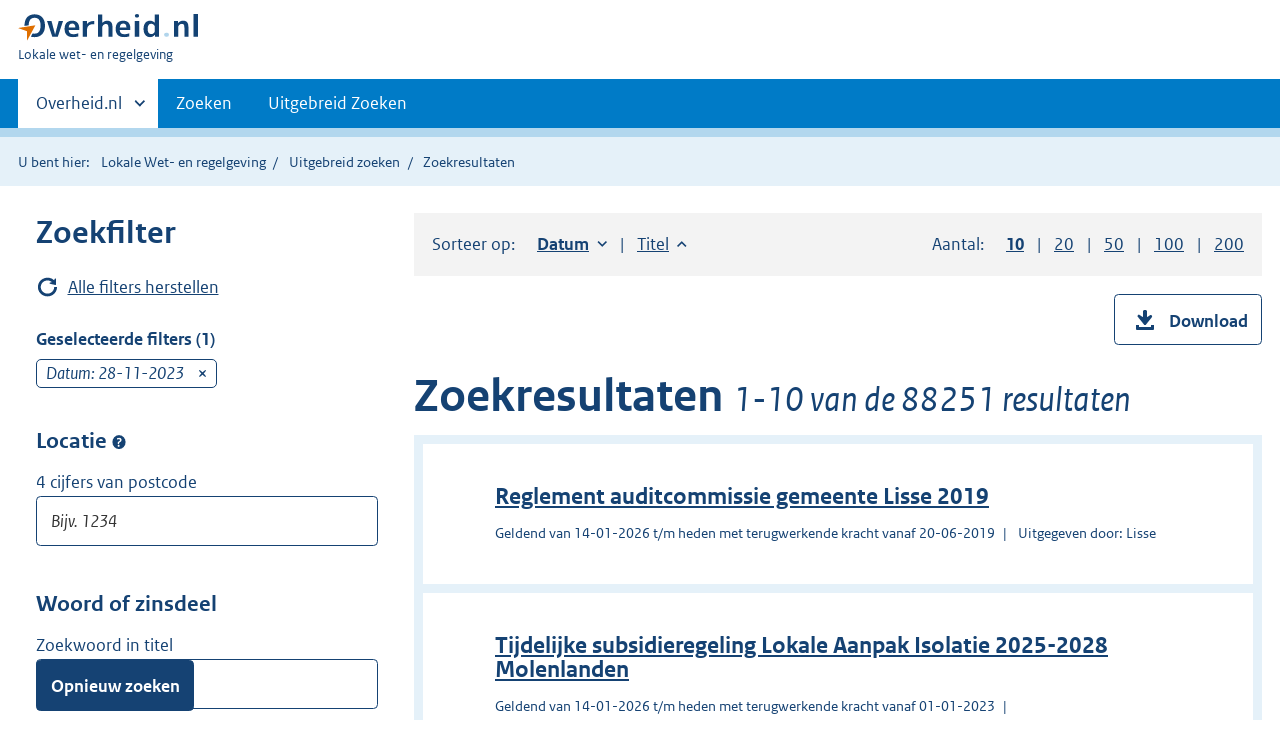

--- FILE ---
content_type: text/html;charset=utf-8
request_url: https://lokaleregelgeving.overheid.nl/ZoekResultaat?datumop=28-11-2023
body_size: 32656
content:
<!DOCTYPE HTML>
<html lang="nl">
   <head>
      <meta name="google-site-verification" content="ZwCymQU7dIBff9xaO68Ru8RXxJkE8uTM3tzRKLiDz4Y">
      <meta name="google-site-verification" content="Rno7Qhrz5aprfIEGOfFjMeIBYPOk8KyrfPBKExNMCLA">
      <meta name="google-site-verification" content="Wp-HgLO7ykWccI5p-xpXq1s_C8YHT0OnSasWHMRSiXc">
      <title>Zoekresultaten | Lokale wet- en regelgeving</title>
      <script>document.documentElement.className = 'has-js';</script>
      
      <meta charset="utf-8">
      <meta http-equiv="X-UA-Compatible" content="IE=edge">
      <meta name="viewport" content="width=device-width,initial-scale=1">
      <meta name="DCTERMS.type" scheme="OVERHEID.informatietype" content="webpagina">
      <meta name="DCTERMS.language" scheme="XSD.language" content="nl-NL">
      <meta name="DCTERMS.modified" scheme="XSD.date" content="2026-01-14">
      <meta name="DCTERMS.identifier" scheme="XSD.anyURI" content="http://lokaleregelgeving.overheid.nl/ZoekResultaat?datumop=28-11-2023">
      <meta name="DCTERMS.creator" scheme="OVERHEID.ministerie" content="Ministerie van Binnenlandse Zaken en Koninkrijksrelaties">
      <meta name="DCTERMS.description" content="Zoeken in de volledige teksten van algemeen verbindende voorschriften, beleidsregels en andere besluiten van lokale overheden.">
      <meta name="DCTERMS.title" content="Zoekresultaat regelingen">
      <link rel="stylesheet" title="default" href="/cb-common/2.0.0/css/main.css?v115">
      <link rel="stylesheet" href="/cb-common/2.0.0/css/print.css?v115">
      <link rel="stylesheet" href="/cb-common/2.0.0/css/common.css?v115">
      <link rel="shortcut icon" href="/cb-common/misc/favicon.ico?v115" type="image/vnd.microsoft.icon">
      <link rel="stylesheet" href="/css/cvdr.css?v115">
   </head>
   <body class="preview"><!--Start Piwik PRO Tag Manager code--><script type="text/javascript">
    (function(window, document, dataLayerName, id) {
    window[dataLayerName]=window[dataLayerName]||[],window[dataLayerName].push({start:(new Date).getTime(),event:"stg.start"});var scripts=document.getElementsByTagName('script')[0],tags=document.createElement('script');
    function stgCreateCookie(a,b,c){var d="";if(c){var e=new Date;e.setTime(e.getTime()+24*c*60*60*1e3),d="; expires="+e.toUTCString()}document.cookie=a+"="+b+d+"; path=/"}
    var isStgDebug=(window.location.href.match("stg_debug")||document.cookie.match("stg_debug"))&&!window.location.href.match("stg_disable_debug");stgCreateCookie("stg_debug",isStgDebug?1:"",isStgDebug?14:-1);
    var qP=[];dataLayerName!=="dataLayer"&&qP.push("data_layer_name="+dataLayerName),isStgDebug&&qP.push("stg_debug");var qPString=qP.length>0?("?"+qP.join("&")):"";
    tags.async=!0,tags.src="https://koop.piwik.pro/containers/"+id+".js"+qPString,scripts.parentNode.insertBefore(tags,scripts);
    !function(a,n,i){a[n]=a[n]||{};for(var c=0;c<i.length;c++)!function(i){a[n][i]=a[n][i]||{},a[n][i].api=a[n][i].api||function(){var a=[].slice.call(arguments,0);"string"==typeof a[0]&&window[dataLayerName].push({event:n+"."+i+":"+a[0],parameters:[].slice.call(arguments,1)})}}(i[c])}(window,"ppms",["tm","cm"]);
    })(window, document, 'dataLayer', '074a5050-2272-4f8a-8a07-a14db33f270b');
  </script>
      <!--End Piwik PRO Tag Manager code--><!--Geen informatiemelding.--><div class="skiplinks container"><a href="#content">Direct naar content</a><a href="#search">Direct zoeken</a></div>
      <header class="header">
         <div class="header__start">
            <div class="container"><button type="button" class="hidden-desktop button button--icon-hamburger" data-handler="toggle-nav" aria-controls="nav" aria-expanded="false">Menu</button><div class="logo "><a href="https://www.overheid.nl"><img src="/cb-common/2.0.0/images/logo.svg" alt="Logo Overheid.nl, ga naar de startpagina"></a><p class="logo__you-are-here"><span class="visually-hidden">U bent hier:</span><span>Lokale wet- en regelgeving</span></p>
               </div>
            </div>
         </div>
         <nav class="header__nav header__nav--closed" id="nav">
            <h2 class="visually-hidden">Primaire navigatie</h2>
            <div class="container">
               <ul class="header__primary-nav list list--unstyled">
                  <li class="hidden-mobile"><a href="#other-sites" data-handler="toggle-other-sites" data-decorator="init-toggle-other-sites" aria-controls="other-sites" aria-expanded="false"><span class="visually-hidden">Andere sites binnen </span>Overheid.nl
                        </a></li>
                  <li><a href="/zoeken" class="">Zoeken</a></li>
                  <li><a href="/ZoekUitgebreid?datumop=14-1-2026" class="">Uitgebreid Zoeken</a></li>
               </ul><a href="#other-sites" class="hidden-desktop" data-handler="toggle-other-sites" data-decorator="init-toggle-other-sites" aria-controls="other-sites" aria-expanded="false"><span class="visually-hidden">Andere sites binnen </span>Overheid.nl
                  </a></div>
         </nav>
      </header>
      <div class="header__more header__more--closed" id="other-sites" aria-hidden="true">
         <div class="container columns">
            <div>
               <h2>Berichten over uw Buurt</h2>
               <p>Zoals vergunningen, bouwplannen en lokale regelgeving</p>
               <ul class="list list--linked">
                  <li><a href="https://www.overheid.nl/berichten-over-uw-buurt/rondom-uw-woonadres">Rondom uw woonadres</a></li>
                  <li><a href="https://www.overheid.nl/berichten-over-uw-buurt">Rondom een zelfgekozen adres</a></li>
               </ul>
            </div>
            <div>
               <h2>Dienstverlening</h2>
               <p>Zoals belastingen, uitkeringen en subsidies.</p>
               <ul class="list list--linked">
                  <li><a href="https://www.overheid.nl/dienstverlening">Naar dienstverlening</a></li>
               </ul>
            </div>
            <div>
               <h2>Beleid &amp; regelgeving</h2>
               <p>Officiële publicaties van de overheid.</p>
               <ul class="list list--linked">
                  <li><a href="https://www.overheid.nl/beleid-en-regelgeving">Naar beleid &amp; regelgeving</a></li>
               </ul>
            </div>
            <div>
               <h2>Contactgegevens overheden</h2>
               <p>Adressen en contactpersonen van overheidsorganisaties.</p>
               <ul class="list list--linked">
                  <li><a href="https://organisaties.overheid.nl">Naar overheidsorganisaties</a></li>
               </ul>
            </div>
         </div>
      </div>
      <div class="row row--page-opener">
         <div class="container">
            <div class="breadcrumb">
               <p>U bent hier:</p>
               <ol>
                  <li><a href="/">Lokale Wet- en regelgeving</a></li>
                  <li><a href="/ZoekUitgebreid?datumop=14-1-2026">Uitgebreid zoeken</a></li>
                  <li>Zoekresultaten</li>
               </ol>
            </div>
         </div>
      </div>
      <div class="container columns columns--sidebar">
         <div class="columns--sidebar__sidebar" role="complementary" data-decorator="add-mobile-foldability" id="toggleable-1">
            <div data-decorator="init-fixedbottom-button" id="search">
               <h2>Zoekfilter</h2>
               <div class="row">
                  <p class="row"><a href="/ZoekResultaat?datumop=14-1-2026" class="icon icon--refresh">Alle filters herstellen</a></p>
               </div>
               <div class="form__row form__row--large">
                  <h3 class="h4">Geselecteerde filters (1)</h3>
                  <div data-decorator="showmoreless" data-config="{ &#34;amount&#34;: 3 }">
                     <ul class="list list--unstyled">
                        <li>
                           <div class="form__selectedfilter">Datum: 28-11-2023<a href="/ZoekResultaat" class="form__selectedfilter__remove"><span class="visually-hidden">verwijder</span></a></div>
                        </li>
                     </ul>
                  </div>
               </div>
               <form id="searchform" method="GET" action="/ZoekResultaat" class="form" data-decorator="init-form-validation" data-config="{&#34;showSummary&#34;:false}">
                  <fieldset>
                     <fieldset>
                        <legend>Locatie<span class="tooltip " data-decorator="tooltip"><button type="button" aria-label="Postcode" aria-describedby="tooltip-locatie" aria-expanded="false" class="tooltip__trigger">Postcode</button><span role="tooltip" id="tooltip-locatie" class="tooltip__content">Locatie zoekt de regelingen van alle organisaties die betrekking hebben op de
                                 postcode. Dus gemeente, provincie, waterschap, en regionale samenwerkingsorganen.</span></span></legend>
                        <div class="form__row"><label for="input-text-locatie" class="form__label">4 cijfers van postcode</label><input type="text" id="input-text-locatie" name="locatie" class="input input-text   " aria-invalid="false" placeholder="Bijv. 1234" value="" pattern="^\d{4}$" title="Zoek alleen met de vier cijfers van de postcode."></div>
                     </fieldset>
                  </fieldset>
                  <fieldset>
                     <legend>Woord of zinsdeel</legend>
                     <div class="form__row"><label for="input-text-titel" class="form__label">Zoekwoord in titel</label><input type="text" id="input-text-titel" name="titel" class="input input-text   " aria-invalid="false" placeholder="Zoekwoord" value=""></div>
                     <div class="form__row"><label for="input-text-tekst" class="form__label">Woord in tekst</label><input type="text" id="input-text-tekst" name="tekst" class="input input-text   " aria-invalid="false" placeholder="Zoekwoord" value=""></div>
                     <div class="form__row"><label for="input-text-wti" class="form__label">Wetstechnische gegevens</label><input type="text" id="input-text-wti" name="wti" class="input input-text   " aria-invalid="false" placeholder="Zoekwoord" value=""></div>
                  </fieldset>
                  <fieldset>
                     <legend>Geldigheid</legend>
                     <div class="form__row">
                        <div data-decorator="init-form-conditionals">
                           <div id="citem-1" role="region" class="js-form-conditionals__citem">
                              <div class="form__row"><label for="datumrange" class="form__label form__label-- ">Periode</label><span class="tooltip " data-decorator="tooltip"><button type="button" aria-label="Moment" aria-describedby="ttd6537709e245" aria-expanded="false" class="tooltip__trigger">Moment</button><span role="tooltip" id="ttd6537709e245" class="tooltip__content">Kies een moment/periode waarin de regeling van toepasing is.</span></span><div class="select-custom "><select id="datumrange" name="datumrange">
                                       <option value="alle" id="1" data-linkedto="1">Alle datums</option>
                                       <option value="op" id="2" data-linkedto="2" selected="selected">Op datum</option></select></div>
                              </div>
                           </div>
                           <div id="citem-2" role="region" class="js-form-conditionals__citem">
                              <div class="form__row">
                                 <div class="datepicker"><input id="input--2" type="date" name="datumop" value="28-11-2023" data-date="28-11-2023" class="datepicker__input " date-format="dd-mm-yy" data-decorator="init-datepicker" data-placeholder="dd-mm-yyyy" aria-label="Datum op" data-config="{ &#34;dateFormat&#34; : &#34;dd-mm-yy&#34;, &#34;yearrange&#34;: &#34;c-50:c+0&#34; }"></div>
                              </div>
                           </div>
                           <div id="citem-3" role="region" class="js-form-conditionals__citem"></div>
                        </div>
                     </div>
                  </fieldset>
                  <fieldset>
                     <legend>Organisaties</legend>
                     <div class="form__row">
                        <h3 class="form__sublegend">Gemeenten</h3><input id="gemeenten-select-all" type="hidden" name="gemeenten" value=""><div class="subselection " data-decorator="init-form-subselection " data-config="{ &#34;type&#34;: &#34;span&#34;, &#34;triggerOnChangeText&#34;: &#34;Selecteer gemeenten&#34;, &#34;maxShow&#34;: &#34;3&#34; }">
                           <div class="subselection__summary "></div>
                           <div id="modal-ss-gemeenten" class="modal modal--fixedpane modal--off-screen" hidden="hidden" role="alert">
                              <div class="modal__inner">
                                 <div class="modal__content">
                                    <h2>Selecteer gemeenten</h2>
                                    <div class="" data-decorator="init-filter-results">
                                       <div class="form__row form__row--medium"><label class="form__label form__label--accent visually-hidden" for="filter-id--ss-gemeenten"></label><div class="relative"><input type="text" aria-controls="resultfilter-ss-gemeenten" name="filter-id--ss-gemeenten" id="filter-id--ss-gemeenten" class="js-filterresults__input input-text input-text--searchmedium" data-decorator="toggle-remove-visibility" placeholder="Type hier de naam van een gemeente"><a href="#" class="input-text__remove invisible" data-handler="empty-input"><span class="visually-hidden">Wis waarde</span></a></div>
                                       </div><button type="button" class="button js-filterresults__btn-selectall" data-label="Selecteer alle gemeenten">Selecteer alle gemeenten</button><fieldset class="js-filterresults__results" role="region" id="resultfilter-ss-gemeenten" aria-live="polite">
                                          <p class="form__label"></p>
                                          <ul class="list--unstyled">
                                             <li class=" js-filterresults__result">
                                                <div class="input-checkbox"><input class="checkbox__input" type="checkbox" id="option-d6537705e1228" name="gemeenten" value="&#39;s-Gravenhage"><label class="checkbox__label" for="option-d6537705e1228">&#39;s-Gravenhage (453)</label></div>
                                             </li>
                                             <li class=" js-filterresults__result">
                                                <div class="input-checkbox"><input class="checkbox__input" type="checkbox" id="option-d6537705e1239" name="gemeenten" value="&#39;s-Hertogenbosch"><label class="checkbox__label" for="option-d6537705e1239">&#39;s-Hertogenbosch (292)</label></div>
                                             </li>
                                             <li class=" js-filterresults__result">
                                                <div class="input-checkbox"><input class="checkbox__input" type="checkbox" id="option-d6537705e1250" name="gemeenten" value="Aa en Hunze"><label class="checkbox__label" for="option-d6537705e1250">Aa en Hunze (155)</label></div>
                                             </li>
                                             <li class=" js-filterresults__result">
                                                <div class="input-checkbox"><input class="checkbox__input" type="checkbox" id="option-d6537705e1261" name="gemeenten" value="Aalsmeer"><label class="checkbox__label" for="option-d6537705e1261">Aalsmeer (254)</label></div>
                                             </li>
                                             <li class=" js-filterresults__result">
                                                <div class="input-checkbox"><input class="checkbox__input" type="checkbox" id="option-d6537705e1272" name="gemeenten" value="Aalten"><label class="checkbox__label" for="option-d6537705e1272">Aalten (150)</label></div>
                                             </li>
                                             <li class=" js-filterresults__result">
                                                <div class="input-checkbox"><input class="checkbox__input" type="checkbox" id="option-d6537705e1284" name="gemeenten" value="Achtkarspelen"><label class="checkbox__label" for="option-d6537705e1284">Achtkarspelen (143)</label></div>
                                             </li>
                                             <li class=" js-filterresults__result">
                                                <div class="input-checkbox"><input class="checkbox__input" type="checkbox" id="option-d6537705e1295" name="gemeenten" value="Alblasserdam"><label class="checkbox__label" for="option-d6537705e1295">Alblasserdam (142)</label></div>
                                             </li>
                                             <li class=" js-filterresults__result">
                                                <div class="input-checkbox"><input class="checkbox__input" type="checkbox" id="option-d6537705e1306" name="gemeenten" value="Albrandswaard"><label class="checkbox__label" for="option-d6537705e1306">Albrandswaard (190)</label></div>
                                             </li>
                                             <li class=" js-filterresults__result">
                                                <div class="input-checkbox"><input class="checkbox__input" type="checkbox" id="option-d6537705e1317" name="gemeenten" value="Alkmaar"><label class="checkbox__label" for="option-d6537705e1317">Alkmaar (420)</label></div>
                                             </li>
                                             <li class=" js-filterresults__result">
                                                <div class="input-checkbox"><input class="checkbox__input" type="checkbox" id="option-d6537705e1328" name="gemeenten" value="Almelo"><label class="checkbox__label" for="option-d6537705e1328">Almelo (287)</label></div>
                                             </li>
                                             <li class=" js-filterresults__result">
                                                <div class="input-checkbox"><input class="checkbox__input" type="checkbox" id="option-d6537705e1339" name="gemeenten" value="Almere"><label class="checkbox__label" for="option-d6537705e1339">Almere (309)</label></div>
                                             </li>
                                             <li class=" js-filterresults__result">
                                                <div class="input-checkbox"><input class="checkbox__input" type="checkbox" id="option-d6537705e1351" name="gemeenten" value="Alphen aan den Rijn"><label class="checkbox__label" for="option-d6537705e1351">Alphen aan den Rijn (309)</label></div>
                                             </li>
                                             <li class=" js-filterresults__result">
                                                <div class="input-checkbox"><input class="checkbox__input" type="checkbox" id="option-d6537705e1362" name="gemeenten" value="Alphen-Chaam"><label class="checkbox__label" for="option-d6537705e1362">Alphen-Chaam (190)</label></div>
                                             </li>
                                             <li class=" js-filterresults__result">
                                                <div class="input-checkbox"><input class="checkbox__input" type="checkbox" id="option-d6537705e1373" name="gemeenten" value="Altena"><label class="checkbox__label" for="option-d6537705e1373">Altena (263)</label></div>
                                             </li>
                                             <li class=" js-filterresults__result">
                                                <div class="input-checkbox"><input class="checkbox__input" type="checkbox" id="option-d6537705e1384" name="gemeenten" value="Ameland"><label class="checkbox__label" for="option-d6537705e1384">Ameland (179)</label></div>
                                             </li>
                                             <li class=" js-filterresults__result">
                                                <div class="input-checkbox"><input class="checkbox__input" type="checkbox" id="option-d6537705e1395" name="gemeenten" value="Amersfoort"><label class="checkbox__label" for="option-d6537705e1395">Amersfoort (340)</label></div>
                                             </li>
                                             <li class=" js-filterresults__result">
                                                <div class="input-checkbox"><input class="checkbox__input" type="checkbox" id="option-d6537705e1406" name="gemeenten" value="Amstelveen"><label class="checkbox__label" for="option-d6537705e1406">Amstelveen (297)</label></div>
                                             </li>
                                             <li class=" js-filterresults__result">
                                                <div class="input-checkbox"><input class="checkbox__input" type="checkbox" id="option-d6537705e1418" name="gemeenten" value="Amsterdam"><label class="checkbox__label" for="option-d6537705e1418">Amsterdam (857)</label></div>
                                             </li>
                                             <li class=" js-filterresults__result">
                                                <div class="input-checkbox"><input class="checkbox__input" type="checkbox" id="option-d6537705e1429" name="gemeenten" value="Apeldoorn"><label class="checkbox__label" for="option-d6537705e1429">Apeldoorn (212)</label></div>
                                             </li>
                                             <li class=" js-filterresults__result">
                                                <div class="input-checkbox"><input class="checkbox__input" type="checkbox" id="option-d6537705e1440" name="gemeenten" value="Appingedam"><label class="checkbox__label" for="option-d6537705e1440">Appingedam (1)</label></div>
                                             </li>
                                             <li class=" js-filterresults__result">
                                                <div class="input-checkbox"><input class="checkbox__input" type="checkbox" id="option-d6537705e1451" name="gemeenten" value="Arnhem"><label class="checkbox__label" for="option-d6537705e1451">Arnhem (361)</label></div>
                                             </li>
                                             <li class=" js-filterresults__result">
                                                <div class="input-checkbox"><input class="checkbox__input" type="checkbox" id="option-d6537705e1462" name="gemeenten" value="Assen"><label class="checkbox__label" for="option-d6537705e1462">Assen (239)</label></div>
                                             </li>
                                             <li class=" js-filterresults__result">
                                                <div class="input-checkbox"><input class="checkbox__input" type="checkbox" id="option-d6537705e1473" name="gemeenten" value="Asten"><label class="checkbox__label" for="option-d6537705e1473">Asten (192)</label></div>
                                             </li>
                                             <li class=" js-filterresults__result">
                                                <div class="input-checkbox"><input class="checkbox__input" type="checkbox" id="option-d6537705e1485" name="gemeenten" value="Baarle-Nassau"><label class="checkbox__label" for="option-d6537705e1485">Baarle-Nassau (122)</label></div>
                                             </li>
                                             <li class=" js-filterresults__result">
                                                <div class="input-checkbox"><input class="checkbox__input" type="checkbox" id="option-d6537705e1496" name="gemeenten" value="Baarn"><label class="checkbox__label" for="option-d6537705e1496">Baarn (162)</label></div>
                                             </li>
                                             <li class=" js-filterresults__result">
                                                <div class="input-checkbox"><input class="checkbox__input" type="checkbox" id="option-d6537705e1507" name="gemeenten" value="Barendrecht"><label class="checkbox__label" for="option-d6537705e1507">Barendrecht (287)</label></div>
                                             </li>
                                             <li class=" js-filterresults__result">
                                                <div class="input-checkbox"><input class="checkbox__input" type="checkbox" id="option-d6537705e1518" name="gemeenten" value="Barneveld"><label class="checkbox__label" for="option-d6537705e1518">Barneveld (185)</label></div>
                                             </li>
                                             <li class=" js-filterresults__result">
                                                <div class="input-checkbox"><input class="checkbox__input" type="checkbox" id="option-d6537705e1529" name="gemeenten" value="Bedum"><label class="checkbox__label" for="option-d6537705e1529">Bedum (62)</label></div>
                                             </li>
                                             <li class=" js-filterresults__result">
                                                <div class="input-checkbox"><input class="checkbox__input" type="checkbox" id="option-d6537705e1540" name="gemeenten" value="Beek"><label class="checkbox__label" for="option-d6537705e1540">Beek (171)</label></div>
                                             </li>
                                             <li class=" js-filterresults__result">
                                                <div class="input-checkbox"><input class="checkbox__input" type="checkbox" id="option-d6537705e1552" name="gemeenten" value="Beekdaelen"><label class="checkbox__label" for="option-d6537705e1552">Beekdaelen (158)</label></div>
                                             </li>
                                             <li class=" js-filterresults__result">
                                                <div class="input-checkbox"><input class="checkbox__input" type="checkbox" id="option-d6537705e1563" name="gemeenten" value="Beemster"><label class="checkbox__label" for="option-d6537705e1563">Beemster (73)</label></div>
                                             </li>
                                             <li class=" js-filterresults__result">
                                                <div class="input-checkbox"><input class="checkbox__input" type="checkbox" id="option-d6537705e1574" name="gemeenten" value="Beesel"><label class="checkbox__label" for="option-d6537705e1574">Beesel (156)</label></div>
                                             </li>
                                             <li class=" js-filterresults__result">
                                                <div class="input-checkbox"><input class="checkbox__input" type="checkbox" id="option-d6537705e1585" name="gemeenten" value="Berg en Dal"><label class="checkbox__label" for="option-d6537705e1585">Berg en Dal (219)</label></div>
                                             </li>
                                             <li class=" js-filterresults__result">
                                                <div class="input-checkbox"><input class="checkbox__input" type="checkbox" id="option-d6537705e1596" name="gemeenten" value="Bergeijk"><label class="checkbox__label" for="option-d6537705e1596">Bergeijk (237)</label></div>
                                             </li>
                                             <li class=" js-filterresults__result">
                                                <div class="input-checkbox"><input class="checkbox__input" type="checkbox" id="option-d6537705e1607" name="gemeenten" value="Bergen (L)"><label class="checkbox__label" for="option-d6537705e1607">Bergen (L) (165)</label></div>
                                             </li>
                                             <li class=" js-filterresults__result">
                                                <div class="input-checkbox"><input class="checkbox__input" type="checkbox" id="option-d6537705e1619" name="gemeenten" value="Bergen (NH)"><label class="checkbox__label" for="option-d6537705e1619">Bergen (NH) (171)</label></div>
                                             </li>
                                             <li class=" js-filterresults__result">
                                                <div class="input-checkbox"><input class="checkbox__input" type="checkbox" id="option-d6537705e1630" name="gemeenten" value="Bergen op Zoom"><label class="checkbox__label" for="option-d6537705e1630">Bergen op Zoom (228)</label></div>
                                             </li>
                                             <li class=" js-filterresults__result">
                                                <div class="input-checkbox"><input class="checkbox__input" type="checkbox" id="option-d6537705e1641" name="gemeenten" value="Berkelland"><label class="checkbox__label" for="option-d6537705e1641">Berkelland (221)</label></div>
                                             </li>
                                             <li class=" js-filterresults__result">
                                                <div class="input-checkbox"><input class="checkbox__input" type="checkbox" id="option-d6537705e1652" name="gemeenten" value="Bernheze"><label class="checkbox__label" for="option-d6537705e1652">Bernheze (144)</label></div>
                                             </li>
                                             <li class=" js-filterresults__result">
                                                <div class="input-checkbox"><input class="checkbox__input" type="checkbox" id="option-d6537705e1663" name="gemeenten" value="Best"><label class="checkbox__label" for="option-d6537705e1663">Best (231)</label></div>
                                             </li>
                                             <li class=" js-filterresults__result">
                                                <div class="input-checkbox"><input class="checkbox__input" type="checkbox" id="option-d6537705e1674" name="gemeenten" value="Beuningen"><label class="checkbox__label" for="option-d6537705e1674">Beuningen (176)</label></div>
                                             </li>
                                             <li class=" js-filterresults__result">
                                                <div class="input-checkbox"><input class="checkbox__input" type="checkbox" id="option-d6537705e1686" name="gemeenten" value="Beverwijk"><label class="checkbox__label" for="option-d6537705e1686">Beverwijk (142)</label></div>
                                             </li>
                                             <li class=" js-filterresults__result">
                                                <div class="input-checkbox"><input class="checkbox__input" type="checkbox" id="option-d6537705e1697" name="gemeenten" value="Bladel"><label class="checkbox__label" for="option-d6537705e1697">Bladel (207)</label></div>
                                             </li>
                                             <li class=" js-filterresults__result">
                                                <div class="input-checkbox"><input class="checkbox__input" type="checkbox" id="option-d6537705e1708" name="gemeenten" value="Blaricum"><label class="checkbox__label" for="option-d6537705e1708">Blaricum (183)</label></div>
                                             </li>
                                             <li class=" js-filterresults__result">
                                                <div class="input-checkbox"><input class="checkbox__input" type="checkbox" id="option-d6537705e1719" name="gemeenten" value="Bloemendaal"><label class="checkbox__label" for="option-d6537705e1719">Bloemendaal (245)</label></div>
                                             </li>
                                             <li class=" js-filterresults__result">
                                                <div class="input-checkbox"><input class="checkbox__input" type="checkbox" id="option-d6537705e1730" name="gemeenten" value="Bodegraven-Reeuwijk"><label class="checkbox__label" for="option-d6537705e1730">Bodegraven-Reeuwijk (153)</label></div>
                                             </li>
                                             <li class=" js-filterresults__result">
                                                <div class="input-checkbox"><input class="checkbox__input" type="checkbox" id="option-d6537705e1741" name="gemeenten" value="Boekel"><label class="checkbox__label" for="option-d6537705e1741">Boekel (177)</label></div>
                                             </li>
                                             <li class=" js-filterresults__result">
                                                <div class="input-checkbox"><input class="checkbox__input" type="checkbox" id="option-d6537705e1753" name="gemeenten" value="Borger-Odoorn"><label class="checkbox__label" for="option-d6537705e1753">Borger-Odoorn (222)</label></div>
                                             </li>
                                             <li class=" js-filterresults__result">
                                                <div class="input-checkbox"><input class="checkbox__input" type="checkbox" id="option-d6537705e1764" name="gemeenten" value="Borne"><label class="checkbox__label" for="option-d6537705e1764">Borne (143)</label></div>
                                             </li>
                                             <li class=" js-filterresults__result">
                                                <div class="input-checkbox"><input class="checkbox__input" type="checkbox" id="option-d6537705e1775" name="gemeenten" value="Borsele"><label class="checkbox__label" for="option-d6537705e1775">Borsele (171)</label></div>
                                             </li>
                                             <li class=" js-filterresults__result">
                                                <div class="input-checkbox"><input class="checkbox__input" type="checkbox" id="option-d6537705e1786" name="gemeenten" value="Boxmeer"><label class="checkbox__label" for="option-d6537705e1786">Boxmeer (125)</label></div>
                                             </li>
                                             <li class=" js-filterresults__result">
                                                <div class="input-checkbox"><input class="checkbox__input" type="checkbox" id="option-d6537705e1797" name="gemeenten" value="Boxtel"><label class="checkbox__label" for="option-d6537705e1797">Boxtel (159)</label></div>
                                             </li>
                                             <li class=" js-filterresults__result">
                                                <div class="input-checkbox"><input class="checkbox__input" type="checkbox" id="option-d6537705e1808" name="gemeenten" value="Breda"><label class="checkbox__label" for="option-d6537705e1808">Breda (312)</label></div>
                                             </li>
                                             <li class=" js-filterresults__result">
                                                <div class="input-checkbox"><input class="checkbox__input" type="checkbox" id="option-d6537705e1820" name="gemeenten" value="Brielle"><label class="checkbox__label" for="option-d6537705e1820">Brielle (97)</label></div>
                                             </li>
                                             <li class=" js-filterresults__result">
                                                <div class="input-checkbox"><input class="checkbox__input" type="checkbox" id="option-d6537705e1831" name="gemeenten" value="Bronckhorst"><label class="checkbox__label" for="option-d6537705e1831">Bronckhorst (243)</label></div>
                                             </li>
                                             <li class=" js-filterresults__result">
                                                <div class="input-checkbox"><input class="checkbox__input" type="checkbox" id="option-d6537705e1842" name="gemeenten" value="Brummen"><label class="checkbox__label" for="option-d6537705e1842">Brummen (187)</label></div>
                                             </li>
                                             <li class=" js-filterresults__result">
                                                <div class="input-checkbox"><input class="checkbox__input" type="checkbox" id="option-d6537705e1853" name="gemeenten" value="Brunssum"><label class="checkbox__label" for="option-d6537705e1853">Brunssum (236)</label></div>
                                             </li>
                                             <li class=" js-filterresults__result">
                                                <div class="input-checkbox"><input class="checkbox__input" type="checkbox" id="option-d6537705e1864" name="gemeenten" value="Bunnik"><label class="checkbox__label" for="option-d6537705e1864">Bunnik (130)</label></div>
                                             </li>
                                             <li class=" js-filterresults__result">
                                                <div class="input-checkbox"><input class="checkbox__input" type="checkbox" id="option-d6537705e1875" name="gemeenten" value="Bunschoten"><label class="checkbox__label" for="option-d6537705e1875">Bunschoten (197)</label></div>
                                             </li>
                                             <li class=" js-filterresults__result">
                                                <div class="input-checkbox"><input class="checkbox__input" type="checkbox" id="option-d6537705e1887" name="gemeenten" value="Buren"><label class="checkbox__label" for="option-d6537705e1887">Buren (159)</label></div>
                                             </li>
                                             <li class=" js-filterresults__result">
                                                <div class="input-checkbox"><input class="checkbox__input" type="checkbox" id="option-d6537705e1898" name="gemeenten" value="Bussum"><label class="checkbox__label" for="option-d6537705e1898">Bussum (92)</label></div>
                                             </li>
                                             <li class=" js-filterresults__result">
                                                <div class="input-checkbox"><input class="checkbox__input" type="checkbox" id="option-d6537705e1909" name="gemeenten" value="Capelle aan den IJssel"><label class="checkbox__label" for="option-d6537705e1909">Capelle aan den IJssel (311)</label></div>
                                             </li>
                                             <li class=" js-filterresults__result">
                                                <div class="input-checkbox"><input class="checkbox__input" type="checkbox" id="option-d6537705e1920" name="gemeenten" value="Castricum"><label class="checkbox__label" for="option-d6537705e1920">Castricum (148)</label></div>
                                             </li>
                                             <li class=" js-filterresults__result">
                                                <div class="input-checkbox"><input class="checkbox__input" type="checkbox" id="option-d6537705e1931" name="gemeenten" value="Coevorden"><label class="checkbox__label" for="option-d6537705e1931">Coevorden (206)</label></div>
                                             </li>
                                             <li class=" js-filterresults__result">
                                                <div class="input-checkbox"><input class="checkbox__input" type="checkbox" id="option-d6537705e1942" name="gemeenten" value="Cranendonck"><label class="checkbox__label" for="option-d6537705e1942">Cranendonck (166)</label></div>
                                             </li>
                                             <li class=" js-filterresults__result">
                                                <div class="input-checkbox"><input class="checkbox__input" type="checkbox" id="option-d6537705e1954" name="gemeenten" value="Cuijk"><label class="checkbox__label" for="option-d6537705e1954">Cuijk (62)</label></div>
                                             </li>
                                             <li class=" js-filterresults__result">
                                                <div class="input-checkbox"><input class="checkbox__input" type="checkbox" id="option-d6537705e1965" name="gemeenten" value="Culemborg"><label class="checkbox__label" for="option-d6537705e1965">Culemborg (127)</label></div>
                                             </li>
                                             <li class=" js-filterresults__result">
                                                <div class="input-checkbox"><input class="checkbox__input" type="checkbox" id="option-d6537705e1976" name="gemeenten" value="Dalfsen"><label class="checkbox__label" for="option-d6537705e1976">Dalfsen (210)</label></div>
                                             </li>
                                             <li class=" js-filterresults__result">
                                                <div class="input-checkbox"><input class="checkbox__input" type="checkbox" id="option-d6537705e1987" name="gemeenten" value="Dantumadiel"><label class="checkbox__label" for="option-d6537705e1987">Dantumadiel (132)</label></div>
                                             </li>
                                             <li class=" js-filterresults__result">
                                                <div class="input-checkbox"><input class="checkbox__input" type="checkbox" id="option-d6537705e1998" name="gemeenten" value="De Bilt"><label class="checkbox__label" for="option-d6537705e1998">De Bilt (153)</label></div>
                                             </li>
                                             <li class=" js-filterresults__result">
                                                <div class="input-checkbox"><input class="checkbox__input" type="checkbox" id="option-d6537705e2009" name="gemeenten" value="De Fryske Marren"><label class="checkbox__label" for="option-d6537705e2009">De Fryske Marren (251)</label></div>
                                             </li>
                                             <li class=" js-filterresults__result">
                                                <div class="input-checkbox"><input class="checkbox__input" type="checkbox" id="option-d6537705e2021" name="gemeenten" value="De Marne"><label class="checkbox__label" for="option-d6537705e2021">De Marne (113)</label></div>
                                             </li>
                                             <li class=" js-filterresults__result">
                                                <div class="input-checkbox"><input class="checkbox__input" type="checkbox" id="option-d6537705e2032" name="gemeenten" value="De Ronde Venen"><label class="checkbox__label" for="option-d6537705e2032">De Ronde Venen (278)</label></div>
                                             </li>
                                             <li class=" js-filterresults__result">
                                                <div class="input-checkbox"><input class="checkbox__input" type="checkbox" id="option-d6537705e2043" name="gemeenten" value="De Wolden"><label class="checkbox__label" for="option-d6537705e2043">De Wolden (208)</label></div>
                                             </li>
                                             <li class=" js-filterresults__result">
                                                <div class="input-checkbox"><input class="checkbox__input" type="checkbox" id="option-d6537705e2054" name="gemeenten" value="Delft"><label class="checkbox__label" for="option-d6537705e2054">Delft (268)</label></div>
                                             </li>
                                             <li class=" js-filterresults__result">
                                                <div class="input-checkbox"><input class="checkbox__input" type="checkbox" id="option-d6537705e2065" name="gemeenten" value="Delfzijl"><label class="checkbox__label" for="option-d6537705e2065">Delfzijl (3)</label></div>
                                             </li>
                                             <li class=" js-filterresults__result">
                                                <div class="input-checkbox"><input class="checkbox__input" type="checkbox" id="option-d6537705e2076" name="gemeenten" value="Den Helder"><label class="checkbox__label" for="option-d6537705e2076">Den Helder (203)</label></div>
                                             </li>
                                             <li class=" js-filterresults__result">
                                                <div class="input-checkbox"><input class="checkbox__input" type="checkbox" id="option-d6537705e2088" name="gemeenten" value="Deurne"><label class="checkbox__label" for="option-d6537705e2088">Deurne (175)</label></div>
                                             </li>
                                             <li class=" js-filterresults__result">
                                                <div class="input-checkbox"><input class="checkbox__input" type="checkbox" id="option-d6537705e2099" name="gemeenten" value="Deventer"><label class="checkbox__label" for="option-d6537705e2099">Deventer (326)</label></div>
                                             </li>
                                             <li class=" js-filterresults__result">
                                                <div class="input-checkbox"><input class="checkbox__input" type="checkbox" id="option-d6537705e2110" name="gemeenten" value="Diemen"><label class="checkbox__label" for="option-d6537705e2110">Diemen (231)</label></div>
                                             </li>
                                             <li class=" js-filterresults__result">
                                                <div class="input-checkbox"><input class="checkbox__input" type="checkbox" id="option-d6537705e2121" name="gemeenten" value="Dijk en Waard"><label class="checkbox__label" for="option-d6537705e2121">Dijk en Waard (155)</label></div>
                                             </li>
                                             <li class=" js-filterresults__result">
                                                <div class="input-checkbox"><input class="checkbox__input" type="checkbox" id="option-d6537705e2132" name="gemeenten" value="Dinkelland"><label class="checkbox__label" for="option-d6537705e2132">Dinkelland (252)</label></div>
                                             </li>
                                             <li class=" js-filterresults__result">
                                                <div class="input-checkbox"><input class="checkbox__input" type="checkbox" id="option-d6537705e2143" name="gemeenten" value="Doesburg"><label class="checkbox__label" for="option-d6537705e2143">Doesburg (139)</label></div>
                                             </li>
                                             <li class=" js-filterresults__result">
                                                <div class="input-checkbox"><input class="checkbox__input" type="checkbox" id="option-d6537705e2155" name="gemeenten" value="Doetinchem"><label class="checkbox__label" for="option-d6537705e2155">Doetinchem (155)</label></div>
                                             </li>
                                             <li class=" js-filterresults__result">
                                                <div class="input-checkbox"><input class="checkbox__input" type="checkbox" id="option-d6537705e2166" name="gemeenten" value="Dongen"><label class="checkbox__label" for="option-d6537705e2166">Dongen (223)</label></div>
                                             </li>
                                             <li class=" js-filterresults__result">
                                                <div class="input-checkbox"><input class="checkbox__input" type="checkbox" id="option-d6537705e2177" name="gemeenten" value="Dordrecht"><label class="checkbox__label" for="option-d6537705e2177">Dordrecht (240)</label></div>
                                             </li>
                                             <li class=" js-filterresults__result">
                                                <div class="input-checkbox"><input class="checkbox__input" type="checkbox" id="option-d6537705e2188" name="gemeenten" value="Drechterland"><label class="checkbox__label" for="option-d6537705e2188">Drechterland (201)</label></div>
                                             </li>
                                             <li class=" js-filterresults__result">
                                                <div class="input-checkbox"><input class="checkbox__input" type="checkbox" id="option-d6537705e2199" name="gemeenten" value="Drimmelen"><label class="checkbox__label" for="option-d6537705e2199">Drimmelen (123)</label></div>
                                             </li>
                                             <li class=" js-filterresults__result">
                                                <div class="input-checkbox"><input class="checkbox__input" type="checkbox" id="option-d6537705e2210" name="gemeenten" value="Dronten"><label class="checkbox__label" for="option-d6537705e2210">Dronten (229)</label></div>
                                             </li>
                                             <li class=" js-filterresults__result">
                                                <div class="input-checkbox"><input class="checkbox__input" type="checkbox" id="option-d6537705e2222" name="gemeenten" value="Druten"><label class="checkbox__label" for="option-d6537705e2222">Druten (131)</label></div>
                                             </li>
                                             <li class=" js-filterresults__result">
                                                <div class="input-checkbox"><input class="checkbox__input" type="checkbox" id="option-d6537705e2233" name="gemeenten" value="Duiven"><label class="checkbox__label" for="option-d6537705e2233">Duiven (191)</label></div>
                                             </li>
                                             <li class=" js-filterresults__result">
                                                <div class="input-checkbox"><input class="checkbox__input" type="checkbox" id="option-d6537705e2244" name="gemeenten" value="Echt-Susteren"><label class="checkbox__label" for="option-d6537705e2244">Echt-Susteren (242)</label></div>
                                             </li>
                                             <li class=" js-filterresults__result">
                                                <div class="input-checkbox"><input class="checkbox__input" type="checkbox" id="option-d6537705e2255" name="gemeenten" value="Edam-Volendam"><label class="checkbox__label" for="option-d6537705e2255">Edam-Volendam (151)</label></div>
                                             </li>
                                             <li class=" js-filterresults__result">
                                                <div class="input-checkbox"><input class="checkbox__input" type="checkbox" id="option-d6537705e2266" name="gemeenten" value="Ede"><label class="checkbox__label" for="option-d6537705e2266">Ede (290)</label></div>
                                             </li>
                                             <li class=" js-filterresults__result">
                                                <div class="input-checkbox"><input class="checkbox__input" type="checkbox" id="option-d6537705e2277" name="gemeenten" value="Eemnes"><label class="checkbox__label" for="option-d6537705e2277">Eemnes (213)</label></div>
                                             </li>
                                             <li class=" js-filterresults__result">
                                                <div class="input-checkbox"><input class="checkbox__input" type="checkbox" id="option-d6537705e2289" name="gemeenten" value="Eemsdelta"><label class="checkbox__label" for="option-d6537705e2289">Eemsdelta (193)</label></div>
                                             </li>
                                             <li class=" js-filterresults__result">
                                                <div class="input-checkbox"><input class="checkbox__input" type="checkbox" id="option-d6537705e2300" name="gemeenten" value="Eemsmond"><label class="checkbox__label" for="option-d6537705e2300">Eemsmond (115)</label></div>
                                             </li>
                                             <li class=" js-filterresults__result">
                                                <div class="input-checkbox"><input class="checkbox__input" type="checkbox" id="option-d6537705e2311" name="gemeenten" value="Eersel"><label class="checkbox__label" for="option-d6537705e2311">Eersel (205)</label></div>
                                             </li>
                                             <li class=" js-filterresults__result">
                                                <div class="input-checkbox"><input class="checkbox__input" type="checkbox" id="option-d6537705e2322" name="gemeenten" value="Eijsden-Margraten"><label class="checkbox__label" for="option-d6537705e2322">Eijsden-Margraten (172)</label></div>
                                             </li>
                                             <li class=" js-filterresults__result">
                                                <div class="input-checkbox"><input class="checkbox__input" type="checkbox" id="option-d6537705e2333" name="gemeenten" value="Eindhoven"><label class="checkbox__label" for="option-d6537705e2333">Eindhoven (368)</label></div>
                                             </li>
                                             <li class=" js-filterresults__result">
                                                <div class="input-checkbox"><input class="checkbox__input" type="checkbox" id="option-d6537705e2344" name="gemeenten" value="Elburg"><label class="checkbox__label" for="option-d6537705e2344">Elburg (179)</label></div>
                                             </li>
                                             <li class=" js-filterresults__result">
                                                <div class="input-checkbox"><input class="checkbox__input" type="checkbox" id="option-d6537705e2356" name="gemeenten" value="Emmen"><label class="checkbox__label" for="option-d6537705e2356">Emmen (191)</label></div>
                                             </li>
                                             <li class=" js-filterresults__result">
                                                <div class="input-checkbox"><input class="checkbox__input" type="checkbox" id="option-d6537705e2367" name="gemeenten" value="Enkhuizen"><label class="checkbox__label" for="option-d6537705e2367">Enkhuizen (197)</label></div>
                                             </li>
                                             <li class=" js-filterresults__result">
                                                <div class="input-checkbox"><input class="checkbox__input" type="checkbox" id="option-d6537705e2378" name="gemeenten" value="Enschede"><label class="checkbox__label" for="option-d6537705e2378">Enschede (293)</label></div>
                                             </li>
                                             <li class=" js-filterresults__result">
                                                <div class="input-checkbox"><input class="checkbox__input" type="checkbox" id="option-d6537705e2389" name="gemeenten" value="Epe"><label class="checkbox__label" for="option-d6537705e2389">Epe (161)</label></div>
                                             </li>
                                             <li class=" js-filterresults__result">
                                                <div class="input-checkbox"><input class="checkbox__input" type="checkbox" id="option-d6537705e2400" name="gemeenten" value="Ermelo"><label class="checkbox__label" for="option-d6537705e2400">Ermelo (189)</label></div>
                                             </li>
                                             <li class=" js-filterresults__result">
                                                <div class="input-checkbox"><input class="checkbox__input" type="checkbox" id="option-d6537705e2411" name="gemeenten" value="Etten-Leur"><label class="checkbox__label" for="option-d6537705e2411">Etten-Leur (232)</label></div>
                                             </li>
                                             <li class=" js-filterresults__result">
                                                <div class="input-checkbox"><input class="checkbox__input" type="checkbox" id="option-d6537705e2423" name="gemeenten" value="Geertruidenberg"><label class="checkbox__label" for="option-d6537705e2423">Geertruidenberg (233)</label></div>
                                             </li>
                                             <li class=" js-filterresults__result">
                                                <div class="input-checkbox"><input class="checkbox__input" type="checkbox" id="option-d6537705e2434" name="gemeenten" value="Geldrop-Mierlo"><label class="checkbox__label" for="option-d6537705e2434">Geldrop-Mierlo (248)</label></div>
                                             </li>
                                             <li class=" js-filterresults__result">
                                                <div class="input-checkbox"><input class="checkbox__input" type="checkbox" id="option-d6537705e2445" name="gemeenten" value="Gemert-Bakel"><label class="checkbox__label" for="option-d6537705e2445">Gemert-Bakel (169)</label></div>
                                             </li>
                                             <li class=" js-filterresults__result">
                                                <div class="input-checkbox"><input class="checkbox__input" type="checkbox" id="option-d6537705e2456" name="gemeenten" value="Gennep"><label class="checkbox__label" for="option-d6537705e2456">Gennep (227)</label></div>
                                             </li>
                                             <li class=" js-filterresults__result">
                                                <div class="input-checkbox"><input class="checkbox__input" type="checkbox" id="option-d6537705e2467" name="gemeenten" value="Giessenlanden"><label class="checkbox__label" for="option-d6537705e2467">Giessenlanden (64)</label></div>
                                             </li>
                                             <li class=" js-filterresults__result">
                                                <div class="input-checkbox"><input class="checkbox__input" type="checkbox" id="option-d6537705e2478" name="gemeenten" value="Gilze en Rijen"><label class="checkbox__label" for="option-d6537705e2478">Gilze en Rijen (137)</label></div>
                                             </li>
                                             <li class=" js-filterresults__result">
                                                <div class="input-checkbox"><input class="checkbox__input" type="checkbox" id="option-d6537705e2490" name="gemeenten" value="Goeree-Overflakkee"><label class="checkbox__label" for="option-d6537705e2490">Goeree-Overflakkee (267)</label></div>
                                             </li>
                                             <li class=" js-filterresults__result">
                                                <div class="input-checkbox"><input class="checkbox__input" type="checkbox" id="option-d6537705e2501" name="gemeenten" value="Goes"><label class="checkbox__label" for="option-d6537705e2501">Goes (166)</label></div>
                                             </li>
                                             <li class=" js-filterresults__result">
                                                <div class="input-checkbox"><input class="checkbox__input" type="checkbox" id="option-d6537705e2512" name="gemeenten" value="Goirle"><label class="checkbox__label" for="option-d6537705e2512">Goirle (121)</label></div>
                                             </li>
                                             <li class=" js-filterresults__result">
                                                <div class="input-checkbox"><input class="checkbox__input" type="checkbox" id="option-d6537705e2523" name="gemeenten" value="Gooise Meren"><label class="checkbox__label" for="option-d6537705e2523">Gooise Meren (221)</label></div>
                                             </li>
                                             <li class=" js-filterresults__result">
                                                <div class="input-checkbox"><input class="checkbox__input" type="checkbox" id="option-d6537705e2534" name="gemeenten" value="Gorinchem"><label class="checkbox__label" for="option-d6537705e2534">Gorinchem (277)</label></div>
                                             </li>
                                             <li class=" js-filterresults__result">
                                                <div class="input-checkbox"><input class="checkbox__input" type="checkbox" id="option-d6537705e2545" name="gemeenten" value="Gouda"><label class="checkbox__label" for="option-d6537705e2545">Gouda (266)</label></div>
                                             </li>
                                             <li class=" js-filterresults__result">
                                                <div class="input-checkbox"><input class="checkbox__input" type="checkbox" id="option-d6537705e2557" name="gemeenten" value="Graft-De Rijp"><label class="checkbox__label" for="option-d6537705e2557">Graft-De Rijp (1)</label></div>
                                             </li>
                                             <li class=" js-filterresults__result">
                                                <div class="input-checkbox"><input class="checkbox__input" type="checkbox" id="option-d6537705e2568" name="gemeenten" value="Grave"><label class="checkbox__label" for="option-d6537705e2568">Grave (81)</label></div>
                                             </li>
                                             <li class=" js-filterresults__result">
                                                <div class="input-checkbox"><input class="checkbox__input" type="checkbox" id="option-d6537705e2579" name="gemeenten" value="Groningen"><label class="checkbox__label" for="option-d6537705e2579">Groningen (328)</label></div>
                                             </li>
                                             <li class=" js-filterresults__result">
                                                <div class="input-checkbox"><input class="checkbox__input" type="checkbox" id="option-d6537705e2590" name="gemeenten" value="Gulpen-Wittem"><label class="checkbox__label" for="option-d6537705e2590">Gulpen-Wittem (161)</label></div>
                                             </li>
                                             <li class=" js-filterresults__result">
                                                <div class="input-checkbox"><input class="checkbox__input" type="checkbox" id="option-d6537705e2601" name="gemeenten" value="Haaksbergen"><label class="checkbox__label" for="option-d6537705e2601">Haaksbergen (196)</label></div>
                                             </li>
                                             <li class=" js-filterresults__result">
                                                <div class="input-checkbox"><input class="checkbox__input" type="checkbox" id="option-d6537705e2612" name="gemeenten" value="Haarlem"><label class="checkbox__label" for="option-d6537705e2612">Haarlem (272)</label></div>
                                             </li>
                                             <li class=" js-filterresults__result">
                                                <div class="input-checkbox"><input class="checkbox__input" type="checkbox" id="option-d6537705e2624" name="gemeenten" value="Haarlemmerliede en Spaarnwoude"><label class="checkbox__label" for="option-d6537705e2624">Haarlemmerliede en Spaarnwoude (127)</label></div>
                                             </li>
                                             <li class=" js-filterresults__result">
                                                <div class="input-checkbox"><input class="checkbox__input" type="checkbox" id="option-d6537705e2635" name="gemeenten" value="Haarlemmermeer"><label class="checkbox__label" for="option-d6537705e2635">Haarlemmermeer (300)</label></div>
                                             </li>
                                             <li class=" js-filterresults__result">
                                                <div class="input-checkbox"><input class="checkbox__input" type="checkbox" id="option-d6537705e2646" name="gemeenten" value="Halderberge"><label class="checkbox__label" for="option-d6537705e2646">Halderberge (143)</label></div>
                                             </li>
                                             <li class=" js-filterresults__result">
                                                <div class="input-checkbox"><input class="checkbox__input" type="checkbox" id="option-d6537705e2657" name="gemeenten" value="Hardenberg"><label class="checkbox__label" for="option-d6537705e2657">Hardenberg (249)</label></div>
                                             </li>
                                             <li class=" js-filterresults__result">
                                                <div class="input-checkbox"><input class="checkbox__input" type="checkbox" id="option-d6537705e2668" name="gemeenten" value="Harderwijk"><label class="checkbox__label" for="option-d6537705e2668">Harderwijk (208)</label></div>
                                             </li>
                                             <li class=" js-filterresults__result">
                                                <div class="input-checkbox"><input class="checkbox__input" type="checkbox" id="option-d6537705e2679" name="gemeenten" value="Hardinxveld-Giessendam"><label class="checkbox__label" for="option-d6537705e2679">Hardinxveld-Giessendam (161)</label></div>
                                             </li>
                                             <li class=" js-filterresults__result">
                                                <div class="input-checkbox"><input class="checkbox__input" type="checkbox" id="option-d6537705e2691" name="gemeenten" value="Haren"><label class="checkbox__label" for="option-d6537705e2691">Haren (1)</label></div>
                                             </li>
                                             <li class=" js-filterresults__result">
                                                <div class="input-checkbox"><input class="checkbox__input" type="checkbox" id="option-d6537705e2702" name="gemeenten" value="Harlingen"><label class="checkbox__label" for="option-d6537705e2702">Harlingen (170)</label></div>
                                             </li>
                                             <li class=" js-filterresults__result">
                                                <div class="input-checkbox"><input class="checkbox__input" type="checkbox" id="option-d6537705e2713" name="gemeenten" value="Hattem"><label class="checkbox__label" for="option-d6537705e2713">Hattem (150)</label></div>
                                             </li>
                                             <li class=" js-filterresults__result">
                                                <div class="input-checkbox"><input class="checkbox__input" type="checkbox" id="option-d6537705e2724" name="gemeenten" value="Heemskerk"><label class="checkbox__label" for="option-d6537705e2724">Heemskerk (200)</label></div>
                                             </li>
                                             <li class=" js-filterresults__result">
                                                <div class="input-checkbox"><input class="checkbox__input" type="checkbox" id="option-d6537705e2735" name="gemeenten" value="Heemstede"><label class="checkbox__label" for="option-d6537705e2735">Heemstede (259)</label></div>
                                             </li>
                                             <li class=" js-filterresults__result">
                                                <div class="input-checkbox"><input class="checkbox__input" type="checkbox" id="option-d6537705e2746" name="gemeenten" value="Heerde"><label class="checkbox__label" for="option-d6537705e2746">Heerde (146)</label></div>
                                             </li>
                                             <li class=" js-filterresults__result">
                                                <div class="input-checkbox"><input class="checkbox__input" type="checkbox" id="option-d6537705e2758" name="gemeenten" value="Heerenveen"><label class="checkbox__label" for="option-d6537705e2758">Heerenveen (259)</label></div>
                                             </li>
                                             <li class=" js-filterresults__result">
                                                <div class="input-checkbox"><input class="checkbox__input" type="checkbox" id="option-d6537705e2769" name="gemeenten" value="Heerhugowaard"><label class="checkbox__label" for="option-d6537705e2769">Heerhugowaard (54)</label></div>
                                             </li>
                                             <li class=" js-filterresults__result">
                                                <div class="input-checkbox"><input class="checkbox__input" type="checkbox" id="option-d6537705e2780" name="gemeenten" value="Heerlen"><label class="checkbox__label" for="option-d6537705e2780">Heerlen (350)</label></div>
                                             </li>
                                             <li class=" js-filterresults__result">
                                                <div class="input-checkbox"><input class="checkbox__input" type="checkbox" id="option-d6537705e2791" name="gemeenten" value="Heeze-Leende"><label class="checkbox__label" for="option-d6537705e2791">Heeze-Leende (135)</label></div>
                                             </li>
                                             <li class=" js-filterresults__result">
                                                <div class="input-checkbox"><input class="checkbox__input" type="checkbox" id="option-d6537705e2802" name="gemeenten" value="Heiloo"><label class="checkbox__label" for="option-d6537705e2802">Heiloo (134)</label></div>
                                             </li>
                                             <li class=" js-filterresults__result">
                                                <div class="input-checkbox"><input class="checkbox__input" type="checkbox" id="option-d6537705e2813" name="gemeenten" value="Hellendoorn"><label class="checkbox__label" for="option-d6537705e2813">Hellendoorn (161)</label></div>
                                             </li>
                                             <li class=" js-filterresults__result">
                                                <div class="input-checkbox"><input class="checkbox__input" type="checkbox" id="option-d6537705e2825" name="gemeenten" value="Hellevoetsluis"><label class="checkbox__label" for="option-d6537705e2825">Hellevoetsluis (152)</label></div>
                                             </li>
                                             <li class=" js-filterresults__result">
                                                <div class="input-checkbox"><input class="checkbox__input" type="checkbox" id="option-d6537705e2836" name="gemeenten" value="Helmond"><label class="checkbox__label" for="option-d6537705e2836">Helmond (388)</label></div>
                                             </li>
                                             <li class=" js-filterresults__result">
                                                <div class="input-checkbox"><input class="checkbox__input" type="checkbox" id="option-d6537705e2847" name="gemeenten" value="Hendrik-Ido-Ambacht"><label class="checkbox__label" for="option-d6537705e2847">Hendrik-Ido-Ambacht (125)</label></div>
                                             </li>
                                             <li class=" js-filterresults__result">
                                                <div class="input-checkbox"><input class="checkbox__input" type="checkbox" id="option-d6537705e2858" name="gemeenten" value="Hengelo"><label class="checkbox__label" for="option-d6537705e2858">Hengelo (315)</label></div>
                                             </li>
                                             <li class=" js-filterresults__result">
                                                <div class="input-checkbox"><input class="checkbox__input" type="checkbox" id="option-d6537705e2869" name="gemeenten" value="Het Hogeland"><label class="checkbox__label" for="option-d6537705e2869">Het Hogeland (169)</label></div>
                                             </li>
                                             <li class=" js-filterresults__result">
                                                <div class="input-checkbox"><input class="checkbox__input" type="checkbox" id="option-d6537705e2880" name="gemeenten" value="Heumen"><label class="checkbox__label" for="option-d6537705e2880">Heumen (141)</label></div>
                                             </li>
                                             <li class=" js-filterresults__result">
                                                <div class="input-checkbox"><input class="checkbox__input" type="checkbox" id="option-d6537705e2892" name="gemeenten" value="Heusden"><label class="checkbox__label" for="option-d6537705e2892">Heusden (321)</label></div>
                                             </li>
                                             <li class=" js-filterresults__result">
                                                <div class="input-checkbox"><input class="checkbox__input" type="checkbox" id="option-d6537705e2903" name="gemeenten" value="Hillegom"><label class="checkbox__label" for="option-d6537705e2903">Hillegom (140)</label></div>
                                             </li>
                                             <li class=" js-filterresults__result">
                                                <div class="input-checkbox"><input class="checkbox__input" type="checkbox" id="option-d6537705e2914" name="gemeenten" value="Hilvarenbeek"><label class="checkbox__label" for="option-d6537705e2914">Hilvarenbeek (132)</label></div>
                                             </li>
                                             <li class=" js-filterresults__result">
                                                <div class="input-checkbox"><input class="checkbox__input" type="checkbox" id="option-d6537705e2925" name="gemeenten" value="Hilversum"><label class="checkbox__label" for="option-d6537705e2925">Hilversum (228)</label></div>
                                             </li>
                                             <li class=" js-filterresults__result">
                                                <div class="input-checkbox"><input class="checkbox__input" type="checkbox" id="option-d6537705e2936" name="gemeenten" value="Hoeksche Waard"><label class="checkbox__label" for="option-d6537705e2936">Hoeksche Waard (260)</label></div>
                                             </li>
                                             <li class=" js-filterresults__result">
                                                <div class="input-checkbox"><input class="checkbox__input" type="checkbox" id="option-d6537705e2947" name="gemeenten" value="Hof van Twente"><label class="checkbox__label" for="option-d6537705e2947">Hof van Twente (247)</label></div>
                                             </li>
                                             <li class=" js-filterresults__result">
                                                <div class="input-checkbox"><input class="checkbox__input" type="checkbox" id="option-d6537705e2959" name="gemeenten" value="Hollands Kroon"><label class="checkbox__label" for="option-d6537705e2959">Hollands Kroon (169)</label></div>
                                             </li>
                                             <li class=" js-filterresults__result">
                                                <div class="input-checkbox"><input class="checkbox__input" type="checkbox" id="option-d6537705e2970" name="gemeenten" value="Hoogeveen"><label class="checkbox__label" for="option-d6537705e2970">Hoogeveen (215)</label></div>
                                             </li>
                                             <li class=" js-filterresults__result">
                                                <div class="input-checkbox"><input class="checkbox__input" type="checkbox" id="option-d6537705e2981" name="gemeenten" value="Hoogezand-Sappemeer"><label class="checkbox__label" for="option-d6537705e2981">Hoogezand-Sappemeer (53)</label></div>
                                             </li>
                                             <li class=" js-filterresults__result">
                                                <div class="input-checkbox"><input class="checkbox__input" type="checkbox" id="option-d6537705e2992" name="gemeenten" value="Hoorn"><label class="checkbox__label" for="option-d6537705e2992">Hoorn (284)</label></div>
                                             </li>
                                             <li class=" js-filterresults__result">
                                                <div class="input-checkbox"><input class="checkbox__input" type="checkbox" id="option-d6537705e3003" name="gemeenten" value="Horst aan de Maas"><label class="checkbox__label" for="option-d6537705e3003">Horst aan de Maas (186)</label></div>
                                             </li>
                                             <li class=" js-filterresults__result">
                                                <div class="input-checkbox"><input class="checkbox__input" type="checkbox" id="option-d6537705e3014" name="gemeenten" value="Houten"><label class="checkbox__label" for="option-d6537705e3014">Houten (208)</label></div>
                                             </li>
                                             <li class=" js-filterresults__result">
                                                <div class="input-checkbox"><input class="checkbox__input" type="checkbox" id="option-d6537705e3026" name="gemeenten" value="Huizen"><label class="checkbox__label" for="option-d6537705e3026">Huizen (122)</label></div>
                                             </li>
                                             <li class=" js-filterresults__result">
                                                <div class="input-checkbox"><input class="checkbox__input" type="checkbox" id="option-d6537705e3037" name="gemeenten" value="Hulst"><label class="checkbox__label" for="option-d6537705e3037">Hulst (221)</label></div>
                                             </li>
                                             <li class=" js-filterresults__result">
                                                <div class="input-checkbox"><input class="checkbox__input" type="checkbox" id="option-d6537705e3048" name="gemeenten" value="IJsselstein"><label class="checkbox__label" for="option-d6537705e3048">IJsselstein (146)</label></div>
                                             </li>
                                             <li class=" js-filterresults__result">
                                                <div class="input-checkbox"><input class="checkbox__input" type="checkbox" id="option-d6537705e3059" name="gemeenten" value="Kaag en Braassem"><label class="checkbox__label" for="option-d6537705e3059">Kaag en Braassem (188)</label></div>
                                             </li>
                                             <li class=" js-filterresults__result">
                                                <div class="input-checkbox"><input class="checkbox__input" type="checkbox" id="option-d6537705e3070" name="gemeenten" value="Kampen"><label class="checkbox__label" for="option-d6537705e3070">Kampen (308)</label></div>
                                             </li>
                                             <li class=" js-filterresults__result">
                                                <div class="input-checkbox"><input class="checkbox__input" type="checkbox" id="option-d6537705e3081" name="gemeenten" value="Kapelle"><label class="checkbox__label" for="option-d6537705e3081">Kapelle (168)</label></div>
                                             </li>
                                             <li class=" js-filterresults__result">
                                                <div class="input-checkbox"><input class="checkbox__input" type="checkbox" id="option-d6537705e3093" name="gemeenten" value="Katwijk"><label class="checkbox__label" for="option-d6537705e3093">Katwijk (226)</label></div>
                                             </li>
                                             <li class=" js-filterresults__result">
                                                <div class="input-checkbox"><input class="checkbox__input" type="checkbox" id="option-d6537705e3104" name="gemeenten" value="Kerkrade"><label class="checkbox__label" for="option-d6537705e3104">Kerkrade (235)</label></div>
                                             </li>
                                             <li class=" js-filterresults__result">
                                                <div class="input-checkbox"><input class="checkbox__input" type="checkbox" id="option-d6537705e3115" name="gemeenten" value="Koggenland"><label class="checkbox__label" for="option-d6537705e3115">Koggenland (112)</label></div>
                                             </li>
                                             <li class=" js-filterresults__result">
                                                <div class="input-checkbox"><input class="checkbox__input" type="checkbox" id="option-d6537705e3126" name="gemeenten" value="Korendijk"><label class="checkbox__label" for="option-d6537705e3126">Korendijk (1)</label></div>
                                             </li>
                                             <li class=" js-filterresults__result">
                                                <div class="input-checkbox"><input class="checkbox__input" type="checkbox" id="option-d6537705e3137" name="gemeenten" value="Krimpen aan den IJssel"><label class="checkbox__label" for="option-d6537705e3137">Krimpen aan den IJssel (198)</label></div>
                                             </li>
                                             <li class=" js-filterresults__result">
                                                <div class="input-checkbox"><input class="checkbox__input" type="checkbox" id="option-d6537705e3148" name="gemeenten" value="Krimpenerwaard"><label class="checkbox__label" for="option-d6537705e3148">Krimpenerwaard (242)</label></div>
                                             </li>
                                             <li class=" js-filterresults__result">
                                                <div class="input-checkbox"><input class="checkbox__input" type="checkbox" id="option-d6537705e3160" name="gemeenten" value="Laarbeek"><label class="checkbox__label" for="option-d6537705e3160">Laarbeek (172)</label></div>
                                             </li>
                                             <li class=" js-filterresults__result">
                                                <div class="input-checkbox"><input class="checkbox__input" type="checkbox" id="option-d6537705e3171" name="gemeenten" value="Land van Cuijk"><label class="checkbox__label" for="option-d6537705e3171">Land van Cuijk (158)</label></div>
                                             </li>
                                             <li class=" js-filterresults__result">
                                                <div class="input-checkbox"><input class="checkbox__input" type="checkbox" id="option-d6537705e3182" name="gemeenten" value="Landerd"><label class="checkbox__label" for="option-d6537705e3182">Landerd (110)</label></div>
                                             </li>
                                             <li class=" js-filterresults__result">
                                                <div class="input-checkbox"><input class="checkbox__input" type="checkbox" id="option-d6537705e3193" name="gemeenten" value="Landgraaf"><label class="checkbox__label" for="option-d6537705e3193">Landgraaf (166)</label></div>
                                             </li>
                                             <li class=" js-filterresults__result">
                                                <div class="input-checkbox"><input class="checkbox__input" type="checkbox" id="option-d6537705e3204" name="gemeenten" value="Landsmeer"><label class="checkbox__label" for="option-d6537705e3204">Landsmeer (153)</label></div>
                                             </li>
                                             <li class=" js-filterresults__result">
                                                <div class="input-checkbox"><input class="checkbox__input" type="checkbox" id="option-d6537705e3215" name="gemeenten" value="Langedijk"><label class="checkbox__label" for="option-d6537705e3215">Langedijk (26)</label></div>
                                             </li>
                                             <li class=" js-filterresults__result">
                                                <div class="input-checkbox"><input class="checkbox__input" type="checkbox" id="option-d6537705e3227" name="gemeenten" value="Lansingerland"><label class="checkbox__label" for="option-d6537705e3227">Lansingerland (234)</label></div>
                                             </li>
                                             <li class=" js-filterresults__result">
                                                <div class="input-checkbox"><input class="checkbox__input" type="checkbox" id="option-d6537705e3238" name="gemeenten" value="Laren"><label class="checkbox__label" for="option-d6537705e3238">Laren (212)</label></div>
                                             </li>
                                             <li class=" js-filterresults__result">
                                                <div class="input-checkbox"><input class="checkbox__input" type="checkbox" id="option-d6537705e3249" name="gemeenten" value="Leerdam"><label class="checkbox__label" for="option-d6537705e3249">Leerdam (1)</label></div>
                                             </li>
                                             <li class=" js-filterresults__result">
                                                <div class="input-checkbox"><input class="checkbox__input" type="checkbox" id="option-d6537705e3260" name="gemeenten" value="Leeuwarden"><label class="checkbox__label" for="option-d6537705e3260">Leeuwarden (317)</label></div>
                                             </li>
                                             <li class=" js-filterresults__result">
                                                <div class="input-checkbox"><input class="checkbox__input" type="checkbox" id="option-d6537705e3271" name="gemeenten" value="Leiden"><label class="checkbox__label" for="option-d6537705e3271">Leiden (304)</label></div>
                                             </li>
                                             <li class=" js-filterresults__result">
                                                <div class="input-checkbox"><input class="checkbox__input" type="checkbox" id="option-d6537705e3282" name="gemeenten" value="Leiderdorp"><label class="checkbox__label" for="option-d6537705e3282">Leiderdorp (239)</label></div>
                                             </li>
                                             <li class=" js-filterresults__result">
                                                <div class="input-checkbox"><input class="checkbox__input" type="checkbox" id="option-d6537705e3294" name="gemeenten" value="Leidschendam-Voorburg"><label class="checkbox__label" for="option-d6537705e3294">Leidschendam-Voorburg (194)</label></div>
                                             </li>
                                             <li class=" js-filterresults__result">
                                                <div class="input-checkbox"><input class="checkbox__input" type="checkbox" id="option-d6537705e3305" name="gemeenten" value="Lelystad"><label class="checkbox__label" for="option-d6537705e3305">Lelystad (221)</label></div>
                                             </li>
                                             <li class=" js-filterresults__result">
                                                <div class="input-checkbox"><input class="checkbox__input" type="checkbox" id="option-d6537705e3316" name="gemeenten" value="Leudal"><label class="checkbox__label" for="option-d6537705e3316">Leudal (297)</label></div>
                                             </li>
                                             <li class=" js-filterresults__result">
                                                <div class="input-checkbox"><input class="checkbox__input" type="checkbox" id="option-d6537705e3327" name="gemeenten" value="Leusden"><label class="checkbox__label" for="option-d6537705e3327">Leusden (158)</label></div>
                                             </li>
                                             <li class=" js-filterresults__result">
                                                <div class="input-checkbox"><input class="checkbox__input" type="checkbox" id="option-d6537705e3338" name="gemeenten" value="Lingewaard"><label class="checkbox__label" for="option-d6537705e3338">Lingewaard (261)</label></div>
                                             </li>
                                             <li class=" js-filterresults__result">
                                                <div class="input-checkbox"><input class="checkbox__input" type="checkbox" id="option-d6537705e3349" name="gemeenten" value="Lisse"><label class="checkbox__label" for="option-d6537705e3349">Lisse (180)</label></div>
                                             </li>
                                             <li class=" js-filterresults__result">
                                                <div class="input-checkbox"><input class="checkbox__input" type="checkbox" id="option-d6537705e3361" name="gemeenten" value="Lochem"><label class="checkbox__label" for="option-d6537705e3361">Lochem (130)</label></div>
                                             </li>
                                             <li class=" js-filterresults__result">
                                                <div class="input-checkbox"><input class="checkbox__input" type="checkbox" id="option-d6537705e3372" name="gemeenten" value="Loon op Zand"><label class="checkbox__label" for="option-d6537705e3372">Loon op Zand (172)</label></div>
                                             </li>
                                             <li class=" js-filterresults__result">
                                                <div class="input-checkbox"><input class="checkbox__input" type="checkbox" id="option-d6537705e3383" name="gemeenten" value="Lopik"><label class="checkbox__label" for="option-d6537705e3383">Lopik (137)</label></div>
                                             </li>
                                             <li class=" js-filterresults__result">
                                                <div class="input-checkbox"><input class="checkbox__input" type="checkbox" id="option-d6537705e3394" name="gemeenten" value="Loppersum"><label class="checkbox__label" for="option-d6537705e3394">Loppersum (1)</label></div>
                                             </li>
                                             <li class=" js-filterresults__result">
                                                <div class="input-checkbox"><input class="checkbox__input" type="checkbox" id="option-d6537705e3405" name="gemeenten" value="Losser"><label class="checkbox__label" for="option-d6537705e3405">Losser (148)</label></div>
                                             </li>
                                             <li class=" js-filterresults__result">
                                                <div class="input-checkbox"><input class="checkbox__input" type="checkbox" id="option-d6537705e3416" name="gemeenten" value="Maarssen"><label class="checkbox__label" for="option-d6537705e3416">Maarssen (1)</label></div>
                                             </li>
                                             <li class=" js-filterresults__result">
                                                <div class="input-checkbox"><input class="checkbox__input" type="checkbox" id="option-d6537705e3428" name="gemeenten" value="Maasdonk"><label class="checkbox__label" for="option-d6537705e3428">Maasdonk (53)</label></div>
                                             </li>
                                             <li class=" js-filterresults__result">
                                                <div class="input-checkbox"><input class="checkbox__input" type="checkbox" id="option-d6537705e3439" name="gemeenten" value="Maasdriel"><label class="checkbox__label" for="option-d6537705e3439">Maasdriel (166)</label></div>
                                             </li>
                                             <li class=" js-filterresults__result">
                                                <div class="input-checkbox"><input class="checkbox__input" type="checkbox" id="option-d6537705e3450" name="gemeenten" value="Maasgouw"><label class="checkbox__label" for="option-d6537705e3450">Maasgouw (195)</label></div>
                                             </li>
                                             <li class=" js-filterresults__result">
                                                <div class="input-checkbox"><input class="checkbox__input" type="checkbox" id="option-d6537705e3461" name="gemeenten" value="Maashorst"><label class="checkbox__label" for="option-d6537705e3461">Maashorst (117)</label></div>
                                             </li>
                                             <li class=" js-filterresults__result">
                                                <div class="input-checkbox"><input class="checkbox__input" type="checkbox" id="option-d6537705e3472" name="gemeenten" value="Maassluis"><label class="checkbox__label" for="option-d6537705e3472">Maassluis (256)</label></div>
                                             </li>
                                             <li class=" js-filterresults__result">
                                                <div class="input-checkbox"><input class="checkbox__input" type="checkbox" id="option-d6537705e3483" name="gemeenten" value="Maastricht"><label class="checkbox__label" for="option-d6537705e3483">Maastricht (377)</label></div>
                                             </li>
                                             <li class=" js-filterresults__result">
                                                <div class="input-checkbox"><input class="checkbox__input" type="checkbox" id="option-d6537705e3495" name="gemeenten" value="Medemblik"><label class="checkbox__label" for="option-d6537705e3495">Medemblik (214)</label></div>
                                             </li>
                                             <li class=" js-filterresults__result">
                                                <div class="input-checkbox"><input class="checkbox__input" type="checkbox" id="option-d6537705e3506" name="gemeenten" value="Meerssen"><label class="checkbox__label" for="option-d6537705e3506">Meerssen (212)</label></div>
                                             </li>
                                             <li class=" js-filterresults__result">
                                                <div class="input-checkbox"><input class="checkbox__input" type="checkbox" id="option-d6537705e3517" name="gemeenten" value="Meierijstad"><label class="checkbox__label" for="option-d6537705e3517">Meierijstad (204)</label></div>
                                             </li>
                                             <li class=" js-filterresults__result">
                                                <div class="input-checkbox"><input class="checkbox__input" type="checkbox" id="option-d6537705e3528" name="gemeenten" value="Menterwolde"><label class="checkbox__label" for="option-d6537705e3528">Menterwolde (68)</label></div>
                                             </li>
                                             <li class=" js-filterresults__result">
                                                <div class="input-checkbox"><input class="checkbox__input" type="checkbox" id="option-d6537705e3539" name="gemeenten" value="Meppel"><label class="checkbox__label" for="option-d6537705e3539">Meppel (190)</label></div>
                                             </li>
                                             <li class=" js-filterresults__result">
                                                <div class="input-checkbox"><input class="checkbox__input" type="checkbox" id="option-d6537705e3550" name="gemeenten" value="Middelburg"><label class="checkbox__label" for="option-d6537705e3550">Middelburg (260)</label></div>
                                             </li>
                                             <li class=" js-filterresults__result">
                                                <div class="input-checkbox"><input class="checkbox__input" type="checkbox" id="option-d6537705e3562" name="gemeenten" value="Midden-Delfland"><label class="checkbox__label" for="option-d6537705e3562">Midden-Delfland (256)</label></div>
                                             </li>
                                             <li class=" js-filterresults__result">
                                                <div class="input-checkbox"><input class="checkbox__input" type="checkbox" id="option-d6537705e3573" name="gemeenten" value="Midden-Drenthe"><label class="checkbox__label" for="option-d6537705e3573">Midden-Drenthe (151)</label></div>
                                             </li>
                                             <li class=" js-filterresults__result">
                                                <div class="input-checkbox"><input class="checkbox__input" type="checkbox" id="option-d6537705e3584" name="gemeenten" value="Midden-Groningen"><label class="checkbox__label" for="option-d6537705e3584">Midden-Groningen (277)</label></div>
                                             </li>
                                             <li class=" js-filterresults__result">
                                                <div class="input-checkbox"><input class="checkbox__input" type="checkbox" id="option-d6537705e3595" name="gemeenten" value="Mill en Sint Hubert"><label class="checkbox__label" for="option-d6537705e3595">Mill en Sint Hubert (40)</label></div>
                                             </li>
                                             <li class=" js-filterresults__result">
                                                <div class="input-checkbox"><input class="checkbox__input" type="checkbox" id="option-d6537705e3606" name="gemeenten" value="Millingen aan de Rijn"><label class="checkbox__label" for="option-d6537705e3606">Millingen aan de Rijn (38)</label></div>
                                             </li>
                                             <li class=" js-filterresults__result">
                                                <div class="input-checkbox"><input class="checkbox__input" type="checkbox" id="option-d6537705e3617" name="gemeenten" value="Moerdijk"><label class="checkbox__label" for="option-d6537705e3617">Moerdijk (271)</label></div>
                                             </li>
                                             <li class=" js-filterresults__result">
                                                <div class="input-checkbox"><input class="checkbox__input" type="checkbox" id="option-d6537705e3629" name="gemeenten" value="Molenlanden"><label class="checkbox__label" for="option-d6537705e3629">Molenlanden (211)</label></div>
                                             </li>
                                             <li class=" js-filterresults__result">
                                                <div class="input-checkbox"><input class="checkbox__input" type="checkbox" id="option-d6537705e3640" name="gemeenten" value="Molenwaard"><label class="checkbox__label" for="option-d6537705e3640">Molenwaard (79)</label></div>
                                             </li>
                                             <li class=" js-filterresults__result">
                                                <div class="input-checkbox"><input class="checkbox__input" type="checkbox" id="option-d6537705e3651" name="gemeenten" value="Montferland"><label class="checkbox__label" for="option-d6537705e3651">Montferland (173)</label></div>
                                             </li>
                                             <li class=" js-filterresults__result">
                                                <div class="input-checkbox"><input class="checkbox__input" type="checkbox" id="option-d6537705e3662" name="gemeenten" value="Montfoort"><label class="checkbox__label" for="option-d6537705e3662">Montfoort (132)</label></div>
                                             </li>
                                             <li class=" js-filterresults__result">
                                                <div class="input-checkbox"><input class="checkbox__input" type="checkbox" id="option-d6537705e3673" name="gemeenten" value="Mook en Middelaar"><label class="checkbox__label" for="option-d6537705e3673">Mook en Middelaar (134)</label></div>
                                             </li>
                                             <li class=" js-filterresults__result">
                                                <div class="input-checkbox"><input class="checkbox__input" type="checkbox" id="option-d6537705e3684" name="gemeenten" value="Muiden"><label class="checkbox__label" for="option-d6537705e3684">Muiden (92)</label></div>
                                             </li>
                                             <li class=" js-filterresults__result">
                                                <div class="input-checkbox"><input class="checkbox__input" type="checkbox" id="option-d6537705e3696" name="gemeenten" value="Naarden"><label class="checkbox__label" for="option-d6537705e3696">Naarden (183)</label></div>
                                             </li>
                                             <li class=" js-filterresults__result">
                                                <div class="input-checkbox"><input class="checkbox__input" type="checkbox" id="option-d6537705e3707" name="gemeenten" value="Neder-Betuwe"><label class="checkbox__label" for="option-d6537705e3707">Neder-Betuwe (216)</label></div>
                                             </li>
                                             <li class=" js-filterresults__result">
                                                <div class="input-checkbox"><input class="checkbox__input" type="checkbox" id="option-d6537705e3718" name="gemeenten" value="Nederweert"><label class="checkbox__label" for="option-d6537705e3718">Nederweert (195)</label></div>
                                             </li>
                                             <li class=" js-filterresults__result">
                                                <div class="input-checkbox"><input class="checkbox__input" type="checkbox" id="option-d6537705e3729" name="gemeenten" value="Nieuwegein"><label class="checkbox__label" for="option-d6537705e3729">Nieuwegein (223)</label></div>
                                             </li>
                                             <li class=" js-filterresults__result">
                                                <div class="input-checkbox"><input class="checkbox__input" type="checkbox" id="option-d6537705e3740" name="gemeenten" value="Nieuwkoop"><label class="checkbox__label" for="option-d6537705e3740">Nieuwkoop (188)</label></div>
                                             </li>
                                             <li class=" js-filterresults__result">
                                                <div class="input-checkbox"><input class="checkbox__input" type="checkbox" id="option-d6537705e3751" name="gemeenten" value="Nijkerk"><label class="checkbox__label" for="option-d6537705e3751">Nijkerk (180)</label></div>
                                             </li>
                                             <li class=" js-filterresults__result">
                                                <div class="input-checkbox"><input class="checkbox__input" type="checkbox" id="option-d6537705e3763" name="gemeenten" value="Nijmegen"><label class="checkbox__label" for="option-d6537705e3763">Nijmegen (314)</label></div>
                                             </li>
                                             <li class=" js-filterresults__result">
                                                <div class="input-checkbox"><input class="checkbox__input" type="checkbox" id="option-d6537705e3774" name="gemeenten" value="Nissewaard"><label class="checkbox__label" for="option-d6537705e3774">Nissewaard (245)</label></div>
                                             </li>
                                             <li class=" js-filterresults__result">
                                                <div class="input-checkbox"><input class="checkbox__input" type="checkbox" id="option-d6537705e3785" name="gemeenten" value="Noardeast-Fryslân"><label class="checkbox__label" for="option-d6537705e3785">Noardeast-Fryslân (119)</label></div>
                                             </li>
                                             <li class=" js-filterresults__result">
                                                <div class="input-checkbox"><input class="checkbox__input" type="checkbox" id="option-d6537705e3796" name="gemeenten" value="Noord-Beveland"><label class="checkbox__label" for="option-d6537705e3796">Noord-Beveland (120)</label></div>
                                             </li>
                                             <li class=" js-filterresults__result">
                                                <div class="input-checkbox"><input class="checkbox__input" type="checkbox" id="option-d6537705e3807" name="gemeenten" value="Noordenveld"><label class="checkbox__label" for="option-d6537705e3807">Noordenveld (155)</label></div>
                                             </li>
                                             <li class=" js-filterresults__result">
                                                <div class="input-checkbox"><input class="checkbox__input" type="checkbox" id="option-d6537705e3818" name="gemeenten" value="Noordoostpolder"><label class="checkbox__label" for="option-d6537705e3818">Noordoostpolder (274)</label></div>
                                             </li>
                                             <li class=" js-filterresults__result">
                                                <div class="input-checkbox"><input class="checkbox__input" type="checkbox" id="option-d6537705e3830" name="gemeenten" value="Noordwijk"><label class="checkbox__label" for="option-d6537705e3830">Noordwijk (257)</label></div>
                                             </li>
                                             <li class=" js-filterresults__result">
                                                <div class="input-checkbox"><input class="checkbox__input" type="checkbox" id="option-d6537705e3841" name="gemeenten" value="Nuenen, Gerwen en Nederwetten"><label class="checkbox__label" for="option-d6537705e3841">Nuenen, Gerwen en Nederwetten (202)</label></div>
                                             </li>
                                             <li class=" js-filterresults__result">
                                                <div class="input-checkbox"><input class="checkbox__input" type="checkbox" id="option-d6537705e3852" name="gemeenten" value="Nunspeet"><label class="checkbox__label" for="option-d6537705e3852">Nunspeet (182)</label></div>
                                             </li>
                                             <li class=" js-filterresults__result">
                                                <div class="input-checkbox"><input class="checkbox__input" type="checkbox" id="option-d6537705e3863" name="gemeenten" value="Oegstgeest"><label class="checkbox__label" for="option-d6537705e3863">Oegstgeest (191)</label></div>
                                             </li>
                                             <li class=" js-filterresults__result">
                                                <div class="input-checkbox"><input class="checkbox__input" type="checkbox" id="option-d6537705e3874" name="gemeenten" value="Oirschot"><label class="checkbox__label" for="option-d6537705e3874">Oirschot (219)</label></div>
                                             </li>
                                             <li class=" js-filterresults__result">
                                                <div class="input-checkbox"><input class="checkbox__input" type="checkbox" id="option-d6537705e3885" name="gemeenten" value="Oisterwijk"><label class="checkbox__label" for="option-d6537705e3885">Oisterwijk (258)</label></div>
                                             </li>
                                             <li class=" js-filterresults__result">
                                                <div class="input-checkbox"><input class="checkbox__input" type="checkbox" id="option-d6537705e3897" name="gemeenten" value="Oldambt"><label class="checkbox__label" for="option-d6537705e3897">Oldambt (358)</label></div>
                                             </li>
                                             <li class=" js-filterresults__result">
                                                <div class="input-checkbox"><input class="checkbox__input" type="checkbox" id="option-d6537705e3908" name="gemeenten" value="Oldebroek"><label class="checkbox__label" for="option-d6537705e3908">Oldebroek (234)</label></div>
                                             </li>
                                             <li class=" js-filterresults__result">
                                                <div class="input-checkbox"><input class="checkbox__input" type="checkbox" id="option-d6537705e3919" name="gemeenten" value="Oldenzaal"><label class="checkbox__label" for="option-d6537705e3919">Oldenzaal (216)</label></div>
                                             </li>
                                             <li class=" js-filterresults__result">
                                                <div class="input-checkbox"><input class="checkbox__input" type="checkbox" id="option-d6537705e3930" name="gemeenten" value="Olst-Wijhe"><label class="checkbox__label" for="option-d6537705e3930">Olst-Wijhe (155)</label></div>
                                             </li>
                                             <li class=" js-filterresults__result">
                                                <div class="input-checkbox"><input class="checkbox__input" type="checkbox" id="option-d6537705e3941" name="gemeenten" value="Ommen"><label class="checkbox__label" for="option-d6537705e3941">Ommen (140)</label></div>
                                             </li>
                                             <li class=" js-filterresults__result">
                                                <div class="input-checkbox"><input class="checkbox__input" type="checkbox" id="option-d6537705e3952" name="gemeenten" value="Oost Gelre"><label class="checkbox__label" for="option-d6537705e3952">Oost Gelre (157)</label></div>
                                             </li>
                                             <li class=" js-filterresults__result">
                                                <div class="input-checkbox"><input class="checkbox__input" type="checkbox" id="option-d6537705e3964" name="gemeenten" value="Oosterhout"><label class="checkbox__label" for="option-d6537705e3964">Oosterhout (245)</label></div>
                                             </li>
                                             <li class=" js-filterresults__result">
                                                <div class="input-checkbox"><input class="checkbox__input" type="checkbox" id="option-d6537705e3975" name="gemeenten" value="Ooststellingwerf"><label class="checkbox__label" for="option-d6537705e3975">Ooststellingwerf (149)</label></div>
                                             </li>
                                             <li class=" js-filterresults__result">
                                                <div class="input-checkbox"><input class="checkbox__input" type="checkbox" id="option-d6537705e3986" name="gemeenten" value="Oostzaan"><label class="checkbox__label" for="option-d6537705e3986">Oostzaan (186)</label></div>
                                             </li>
                                             <li class=" js-filterresults__result">
                                                <div class="input-checkbox"><input class="checkbox__input" type="checkbox" id="option-d6537705e3997" name="gemeenten" value="Opmeer"><label class="checkbox__label" for="option-d6537705e3997">Opmeer (119)</label></div>
                                             </li>
                                             <li class=" js-filterresults__result">
                                                <div class="input-checkbox"><input class="checkbox__input" type="checkbox" id="option-d6537705e4008" name="gemeenten" value="Opsterland"><label class="checkbox__label" for="option-d6537705e4008">Opsterland (177)</label></div>
                                             </li>
                                             <li class=" js-filterresults__result">
                                                <div class="input-checkbox"><input class="checkbox__input" type="checkbox" id="option-d6537705e4019" name="gemeenten" value="Oss"><label class="checkbox__label" for="option-d6537705e4019">Oss (171)</label></div>
                                             </li>
                                             <li class=" js-filterresults__result">
                                                <div class="input-checkbox"><input class="checkbox__input" type="checkbox" id="option-d6537705e4031" name="gemeenten" value="Oude IJsselstreek"><label class="checkbox__label" for="option-d6537705e4031">Oude IJsselstreek (187)</label></div>
                                             </li>
                                             <li class=" js-filterresults__result">
                                                <div class="input-checkbox"><input class="checkbox__input" type="checkbox" id="option-d6537705e4042" name="gemeenten" value="Ouder-Amstel"><label class="checkbox__label" for="option-d6537705e4042">Ouder-Amstel (141)</label></div>
                                             </li>
                                             <li class=" js-filterresults__result">
                                                <div class="input-checkbox"><input class="checkbox__input" type="checkbox" id="option-d6537705e4053" name="gemeenten" value="Oudewater"><label class="checkbox__label" for="option-d6537705e4053">Oudewater (130)</label></div>
                                             </li>
                                             <li class=" js-filterresults__result">
                                                <div class="input-checkbox"><input class="checkbox__input" type="checkbox" id="option-d6537705e4064" name="gemeenten" value="Overbetuwe"><label class="checkbox__label" for="option-d6537705e4064">Overbetuwe (222)</label></div>
                                             </li>
                                             <li class=" js-filterresults__result">
                                                <div class="input-checkbox"><input class="checkbox__input" type="checkbox" id="option-d6537705e4075" name="gemeenten" value="Papendrecht"><label class="checkbox__label" for="option-d6537705e4075">Papendrecht (243)</label></div>
                                             </li>
                                             <li class=" js-filterresults__result">
                                                <div class="input-checkbox"><input class="checkbox__input" type="checkbox" id="option-d6537705e4086" name="gemeenten" value="Peel en Maas"><label class="checkbox__label" for="option-d6537705e4086">Peel en Maas (223)</label></div>
                                             </li>
                                             <li class=" js-filterresults__result">
                                                <div class="input-checkbox"><input class="checkbox__input" type="checkbox" id="option-d6537705e4098" name="gemeenten" value="Pekela"><label class="checkbox__label" for="option-d6537705e4098">Pekela (125)</label></div>
                                             </li>
                                             <li class=" js-filterresults__result">
                                                <div class="input-checkbox"><input class="checkbox__input" type="checkbox" id="option-d6537705e4109" name="gemeenten" value="Pijnacker-Nootdorp"><label class="checkbox__label" for="option-d6537705e4109">Pijnacker-Nootdorp (212)</label></div>
                                             </li>
                                             <li class=" js-filterresults__result">
                                                <div class="input-checkbox"><input class="checkbox__input" type="checkbox" id="option-d6537705e4120" name="gemeenten" value="Purmerend"><label class="checkbox__label" for="option-d6537705e4120">Purmerend (339)</label></div>
                                             </li>
                                             <li class=" js-filterresults__result">
                                                <div class="input-checkbox"><input class="checkbox__input" type="checkbox" id="option-d6537705e4131" name="gemeenten" value="Putten"><label class="checkbox__label" for="option-d6537705e4131">Putten (205)</label></div>
                                             </li>
                                             <li class=" js-filterresults__result">
                                                <div class="input-checkbox"><input class="checkbox__input" type="checkbox" id="option-d6537705e4142" name="gemeenten" value="Raalte"><label class="checkbox__label" for="option-d6537705e4142">Raalte (236)</label></div>
                                             </li>
                                             <li class=" js-filterresults__result">
                                                <div class="input-checkbox"><input class="checkbox__input" type="checkbox" id="option-d6537705e4153" name="gemeenten" value="Reimerswaal"><label class="checkbox__label" for="option-d6537705e4153">Reimerswaal (164)</label></div>
                                             </li>
                                             <li class=" js-filterresults__result">
                                                <div class="input-checkbox"><input class="checkbox__input" type="checkbox" id="option-d6537705e4165" name="gemeenten" value="Renkum"><label class="checkbox__label" for="option-d6537705e4165">Renkum (144)</label></div>
                                             </li>
                                             <li class=" js-filterresults__result">
                                                <div class="input-checkbox"><input class="checkbox__input" type="checkbox" id="option-d6537705e4176" name="gemeenten" value="Renswoude"><label class="checkbox__label" for="option-d6537705e4176">Renswoude (114)</label></div>
                                             </li>
                                             <li class=" js-filterresults__result">
                                                <div class="input-checkbox"><input class="checkbox__input" type="checkbox" id="option-d6537705e4187" name="gemeenten" value="Reusel-De Mierden"><label class="checkbox__label" for="option-d6537705e4187">Reusel-De Mierden (140)</label></div>
                                             </li>
                                             <li class=" js-filterresults__result">
                                                <div class="input-checkbox"><input class="checkbox__input" type="checkbox" id="option-d6537705e4198" name="gemeenten" value="Rheden"><label class="checkbox__label" for="option-d6537705e4198">Rheden (226)</label></div>
                                             </li>
                                             <li class=" js-filterresults__result">
                                                <div class="input-checkbox"><input class="checkbox__input" type="checkbox" id="option-d6537705e4209" name="gemeenten" value="Rhenen"><label class="checkbox__label" for="option-d6537705e4209">Rhenen (230)</label></div>
                                             </li>
                                             <li class=" js-filterresults__result">
                                                <div class="input-checkbox"><input class="checkbox__input" type="checkbox" id="option-d6537705e4220" name="gemeenten" value="Ridderkerk"><label class="checkbox__label" for="option-d6537705e4220">Ridderkerk (261)</label></div>
                                             </li>
                                             <li class=" js-filterresults__result">
                                                <div class="input-checkbox"><input class="checkbox__input" type="checkbox" id="option-d6537705e4232" name="gemeenten" value="Rijssen-Holten"><label class="checkbox__label" for="option-d6537705e4232">Rijssen-Holten (251)</label></div>
                                             </li>
                                             <li class=" js-filterresults__result">
                                                <div class="input-checkbox"><input class="checkbox__input" type="checkbox" id="option-d6537705e4243" name="gemeenten" value="Rijswijk"><label class="checkbox__label" for="option-d6537705e4243">Rijswijk (245)</label></div>
                                             </li>
                                             <li class=" js-filterresults__result">
                                                <div class="input-checkbox"><input class="checkbox__input" type="checkbox" id="option-d6537705e4254" name="gemeenten" value="Roerdalen"><label class="checkbox__label" for="option-d6537705e4254">Roerdalen (172)</label></div>
                                             </li>
                                             <li class=" js-filterresults__result">
                                                <div class="input-checkbox"><input class="checkbox__input" type="checkbox" id="option-d6537705e4265" name="gemeenten" value="Roermond"><label class="checkbox__label" for="option-d6537705e4265">Roermond (264)</label></div>
                                             </li>
                                             <li class=" js-filterresults__result">
                                                <div class="input-checkbox"><input class="checkbox__input" type="checkbox" id="option-d6537705e4276" name="gemeenten" value="Roosendaal"><label class="checkbox__label" for="option-d6537705e4276">Roosendaal (426)</label></div>
                                             </li>
                                             <li class=" js-filterresults__result">
                                                <div class="input-checkbox"><input class="checkbox__input" type="checkbox" id="option-d6537705e4287" name="gemeenten" value="Rotterdam"><label class="checkbox__label" for="option-d6537705e4287">Rotterdam (981)</label></div>
                                             </li>
                                             <li class=" js-filterresults__result">
                                                <div class="input-checkbox"><input class="checkbox__input" type="checkbox" id="option-d6537705e4299" name="gemeenten" value="Rozendaal"><label class="checkbox__label" for="option-d6537705e4299">Rozendaal (84)</label></div>
                                             </li>
                                             <li class=" js-filterresults__result">
                                                <div class="input-checkbox"><input class="checkbox__input" type="checkbox" id="option-d6537705e4310" name="gemeenten" value="Rucphen"><label class="checkbox__label" for="option-d6537705e4310">Rucphen (124)</label></div>
                                             </li>
                                             <li class=" js-filterresults__result">
                                                <div class="input-checkbox"><input class="checkbox__input" type="checkbox" id="option-d6537705e4321" name="gemeenten" value="Schagen"><label class="checkbox__label" for="option-d6537705e4321">Schagen (144)</label></div>
                                             </li>
                                             <li class=" js-filterresults__result">
                                                <div class="input-checkbox"><input class="checkbox__input" type="checkbox" id="option-d6537705e4332" name="gemeenten" value="Scherpenzeel"><label class="checkbox__label" for="option-d6537705e4332">Scherpenzeel (109)</label></div>
                                             </li>
                                             <li class=" js-filterresults__result">
                                                <div class="input-checkbox"><input class="checkbox__input" type="checkbox" id="option-d6537705e4343" name="gemeenten" value="Schiedam"><label class="checkbox__label" for="option-d6537705e4343">Schiedam (290)</label></div>
                                             </li>
                                             <li class=" js-filterresults__result">
                                                <div class="input-checkbox"><input class="checkbox__input" type="checkbox" id="option-d6537705e4354" name="gemeenten" value="Schiermonnikoog"><label class="checkbox__label" for="option-d6537705e4354">Schiermonnikoog (99)</label></div>
                                             </li>
                                             <li class=" js-filterresults__result">
                                                <div class="input-checkbox"><input class="checkbox__input" type="checkbox" id="option-d6537705e4366" name="gemeenten" value="Schouwen-Duiveland"><label class="checkbox__label" for="option-d6537705e4366">Schouwen-Duiveland (217)</label></div>
                                             </li>
                                             <li class=" js-filterresults__result">
                                                <div class="input-checkbox"><input class="checkbox__input" type="checkbox" id="option-d6537705e4377" name="gemeenten" value="Simpelveld"><label class="checkbox__label" for="option-d6537705e4377">Simpelveld (104)</label></div>
                                             </li>
                                             <li class=" js-filterresults__result">
                                                <div class="input-checkbox"><input class="checkbox__input" type="checkbox" id="option-d6537705e4388" name="gemeenten" value="Sint Anthonis"><label class="checkbox__label" for="option-d6537705e4388">Sint Anthonis (108)</label></div>
                                             </li>
                                             <li class=" js-filterresults__result">
                                                <div class="input-checkbox"><input class="checkbox__input" type="checkbox" id="option-d6537705e4399" name="gemeenten" value="Sint-Michielsgestel"><label class="checkbox__label" for="option-d6537705e4399">Sint-Michielsgestel (169)</label></div>
                                             </li>
                                             <li class=" js-filterresults__result">
                                                <div class="input-checkbox"><input class="checkbox__input" type="checkbox" id="option-d6537705e4410" name="gemeenten" value="Sittard-Geleen"><label class="checkbox__label" for="option-d6537705e4410">Sittard-Geleen (330)</label></div>
                                             </li>
                                             <li class=" js-filterresults__result">
                                                <div class="input-checkbox"><input class="checkbox__input" type="checkbox" id="option-d6537705e4421" name="gemeenten" value="Sliedrecht"><label class="checkbox__label" for="option-d6537705e4421">Sliedrecht (118)</label></div>
                                             </li>
                                             <li class=" js-filterresults__result">
                                                <div class="input-checkbox"><input class="checkbox__input" type="checkbox" id="option-d6537705e4433" name="gemeenten" value="Slochteren"><label class="checkbox__label" for="option-d6537705e4433">Slochteren (113)</label></div>
                                             </li>
                                             <li class=" js-filterresults__result">
                                                <div class="input-checkbox"><input class="checkbox__input" type="checkbox" id="option-d6537705e4444" name="gemeenten" value="Sluis"><label class="checkbox__label" for="option-d6537705e4444">Sluis (129)</label></div>
                                             </li>
                                             <li class=" js-filterresults__result">
                                                <div class="input-checkbox"><input class="checkbox__input" type="checkbox" id="option-d6537705e4455" name="gemeenten" value="Smallingerland"><label class="checkbox__label" for="option-d6537705e4455">Smallingerland (209)</label></div>
                                             </li>
                                             <li class=" js-filterresults__result">
                                                <div class="input-checkbox"><input class="checkbox__input" type="checkbox" id="option-d6537705e4466" name="gemeenten" value="Soest"><label class="checkbox__label" for="option-d6537705e4466">Soest (198)</label></div>
                                             </li>
                                             <li class=" js-filterresults__result">
                                                <div class="input-checkbox"><input class="checkbox__input" type="checkbox" id="option-d6537705e4477" name="gemeenten" value="Someren"><label class="checkbox__label" for="option-d6537705e4477">Someren (170)</label></div>
                                             </li>
                                             <li class=" js-filterresults__result">
                                                <div class="input-checkbox"><input class="checkbox__input" type="checkbox" id="option-d6537705e4488" name="gemeenten" value="Son en Breugel"><label class="checkbox__label" for="option-d6537705e4488">Son en Breugel (149)</label></div>
                                             </li>
                                             <li class=" js-filterresults__result">
                                                <div class="input-checkbox"><input class="checkbox__input" type="checkbox" id="option-d6537705e4500" name="gemeenten" value="Stadskanaal"><label class="checkbox__label" for="option-d6537705e4500">Stadskanaal (166)</label></div>
                                             </li>
                                             <li class=" js-filterresults__result">
                                                <div class="input-checkbox"><input class="checkbox__input" type="checkbox" id="option-d6537705e4511" name="gemeenten" value="Staphorst"><label class="checkbox__label" for="option-d6537705e4511">Staphorst (158)</label></div>
                                             </li>
                                             <li class=" js-filterresults__result">
                                                <div class="input-checkbox"><input class="checkbox__input" type="checkbox" id="option-d6537705e4522" name="gemeenten" value="Stede Broec"><label class="checkbox__label" for="option-d6537705e4522">Stede Broec (150)</label></div>
                                             </li>
                                             <li class=" js-filterresults__result">
                                                <div class="input-checkbox"><input class="checkbox__input" type="checkbox" id="option-d6537705e4533" name="gemeenten" value="Steenbergen"><label class="checkbox__label" for="option-d6537705e4533">Steenbergen (247)</label></div>
                                             </li>
                                             <li class=" js-filterresults__result">
                                                <div class="input-checkbox"><input class="checkbox__input" type="checkbox" id="option-d6537705e4544" name="gemeenten" value="Steenwijkerland"><label class="checkbox__label" for="option-d6537705e4544">Steenwijkerland (292)</label></div>
                                             </li>
                                             <li class=" js-filterresults__result">
                                                <div class="input-checkbox"><input class="checkbox__input" type="checkbox" id="option-d6537705e4555" name="gemeenten" value="Stein"><label class="checkbox__label" for="option-d6537705e4555">Stein (124)</label></div>
                                             </li>
                                             <li class=" js-filterresults__result">
                                                <div class="input-checkbox"><input class="checkbox__input" type="checkbox" id="option-d6537705e4567" name="gemeenten" value="Stichtse Vecht"><label class="checkbox__label" for="option-d6537705e4567">Stichtse Vecht (260)</label></div>
                                             </li>
                                             <li class=" js-filterresults__result">
                                                <div class="input-checkbox"><input class="checkbox__input" type="checkbox" id="option-d6537705e4578" name="gemeenten" value="Strijen"><label class="checkbox__label" for="option-d6537705e4578">Strijen (1)</label></div>
                                             </li>
                                             <li class=" js-filterresults__result">
                                                <div class="input-checkbox"><input class="checkbox__input" type="checkbox" id="option-d6537705e4589" name="gemeenten" value="Súdwest-Fryslân"><label class="checkbox__label" for="option-d6537705e4589">Súdwest-Fryslân (164)</label></div>
                                             </li>
                                             <li class=" js-filterresults__result">
                                                <div class="input-checkbox"><input class="checkbox__input" type="checkbox" id="option-d6537705e4600" name="gemeenten" value="Ten Boer"><label class="checkbox__label" for="option-d6537705e4600">Ten Boer (1)</label></div>
                                             </li>
                                             <li class=" js-filterresults__result">
                                                <div class="input-checkbox"><input class="checkbox__input" type="checkbox" id="option-d6537705e4611" name="gemeenten" value="Terneuzen"><label class="checkbox__label" for="option-d6537705e4611">Terneuzen (275)</label></div>
                                             </li>
                                             <li class=" js-filterresults__result">
                                                <div class="input-checkbox"><input class="checkbox__input" type="checkbox" id="option-d6537705e4622" name="gemeenten" value="Terschelling"><label class="checkbox__label" for="option-d6537705e4622">Terschelling (224)</label></div>
                                             </li>
                                             <li class=" js-filterresults__result">
                                                <div class="input-checkbox"><input class="checkbox__input" type="checkbox" id="option-d6537705e4634" name="gemeenten" value="Texel"><label class="checkbox__label" for="option-d6537705e4634">Texel (141)</label></div>
                                             </li>
                                             <li class=" js-filterresults__result">
                                                <div class="input-checkbox"><input class="checkbox__input" type="checkbox" id="option-d6537705e4645" name="gemeenten" value="Teylingen"><label class="checkbox__label" for="option-d6537705e4645">Teylingen (171)</label></div>
                                             </li>
                                             <li class=" js-filterresults__result">
                                                <div class="input-checkbox"><input class="checkbox__input" type="checkbox" id="option-d6537705e4656" name="gemeenten" value="Tholen"><label class="checkbox__label" for="option-d6537705e4656">Tholen (193)</label></div>
                                             </li>
                                             <li class=" js-filterresults__result">
                                                <div class="input-checkbox"><input class="checkbox__input" type="checkbox" id="option-d6537705e4667" name="gemeenten" value="Tiel"><label class="checkbox__label" for="option-d6537705e4667">Tiel (246)</label></div>
                                             </li>
                                             <li class=" js-filterresults__result">
                                                <div class="input-checkbox"><input class="checkbox__input" type="checkbox" id="option-d6537705e4678" name="gemeenten" value="Tilburg"><label class="checkbox__label" for="option-d6537705e4678">Tilburg (245)</label></div>
                                             </li>
                                             <li class=" js-filterresults__result">
                                                <div class="input-checkbox"><input class="checkbox__input" type="checkbox" id="option-d6537705e4689" name="gemeenten" value="Tubbergen"><label class="checkbox__label" for="option-d6537705e4689">Tubbergen (262)</label></div>
                                             </li>
                                             <li class=" js-filterresults__result">
                                                <div class="input-checkbox"><input class="checkbox__input" type="checkbox" id="option-d6537705e4701" name="gemeenten" value="Twenterand"><label class="checkbox__label" for="option-d6537705e4701">Twenterand (168)</label></div>
                                             </li>
                                             <li class=" js-filterresults__result">
                                                <div class="input-checkbox"><input class="checkbox__input" type="checkbox" id="option-d6537705e4712" name="gemeenten" value="Tynaarlo"><label class="checkbox__label" for="option-d6537705e4712">Tynaarlo (159)</label></div>
                                             </li>
                                             <li class=" js-filterresults__result">
                                                <div class="input-checkbox"><input class="checkbox__input" type="checkbox" id="option-d6537705e4723" name="gemeenten" value="Tytsjerksteradiel"><label class="checkbox__label" for="option-d6537705e4723">Tytsjerksteradiel (167)</label></div>
                                             </li>
                                             <li class=" js-filterresults__result">
                                                <div class="input-checkbox"><input class="checkbox__input" type="checkbox" id="option-d6537705e4734" name="gemeenten" value="Ubbergen"><label class="checkbox__label" for="option-d6537705e4734">Ubbergen (78)</label></div>
                                             </li>
                                             <li class=" js-filterresults__result">
                                                <div class="input-checkbox"><input class="checkbox__input" type="checkbox" id="option-d6537705e4745" name="gemeenten" value="Uden"><label class="checkbox__label" for="option-d6537705e4745">Uden (148)</label></div>
                                             </li>
                                             <li class=" js-filterresults__result">
                                                <div class="input-checkbox"><input class="checkbox__input" type="checkbox" id="option-d6537705e4756" name="gemeenten" value="Uitgeest"><label class="checkbox__label" for="option-d6537705e4756">Uitgeest (132)</label></div>
                                             </li>
                                             <li class=" js-filterresults__result">
                                                <div class="input-checkbox"><input class="checkbox__input" type="checkbox" id="option-d6537705e4768" name="gemeenten" value="Uithoorn"><label class="checkbox__label" for="option-d6537705e4768">Uithoorn (232)</label></div>
                                             </li>
                                             <li class=" js-filterresults__result">
                                                <div class="input-checkbox"><input class="checkbox__input" type="checkbox" id="option-d6537705e4779" name="gemeenten" value="Urk"><label class="checkbox__label" for="option-d6537705e4779">Urk (216)</label></div>
                                             </li>
                                             <li class=" js-filterresults__result">
                                                <div class="input-checkbox"><input class="checkbox__input" type="checkbox" id="option-d6537705e4790" name="gemeenten" value="Utrecht"><label class="checkbox__label" for="option-d6537705e4790">Utrecht (428)</label></div>
                                             </li>
                                             <li class=" js-filterresults__result">
                                                <div class="input-checkbox"><input class="checkbox__input" type="checkbox" id="option-d6537705e4801" name="gemeenten" value="Utrechtse Heuvelrug"><label class="checkbox__label" for="option-d6537705e4801">Utrechtse Heuvelrug (166)</label></div>
                                             </li>
                                             <li class=" js-filterresults__result">
                                                <div class="input-checkbox"><input class="checkbox__input" type="checkbox" id="option-d6537705e4812" name="gemeenten" value="Vaals"><label class="checkbox__label" for="option-d6537705e4812">Vaals (140)</label></div>
                                             </li>
                                             <li class=" js-filterresults__result">
                                                <div class="input-checkbox"><input class="checkbox__input" type="checkbox" id="option-d6537705e4823" name="gemeenten" value="Valkenburg aan de Geul"><label class="checkbox__label" for="option-d6537705e4823">Valkenburg aan de Geul (149)</label></div>
                                             </li>
                                             <li class=" js-filterresults__result">
                                                <div class="input-checkbox"><input class="checkbox__input" type="checkbox" id="option-d6537705e4835" name="gemeenten" value="Valkenswaard"><label class="checkbox__label" for="option-d6537705e4835">Valkenswaard (175)</label></div>
                                             </li>
                                             <li class=" js-filterresults__result">
                                                <div class="input-checkbox"><input class="checkbox__input" type="checkbox" id="option-d6537705e4846" name="gemeenten" value="Veendam"><label class="checkbox__label" for="option-d6537705e4846">Veendam (148)</label></div>
                                             </li>
                                             <li class=" js-filterresults__result">
                                                <div class="input-checkbox"><input class="checkbox__input" type="checkbox" id="option-d6537705e4857" name="gemeenten" value="Veenendaal"><label class="checkbox__label" for="option-d6537705e4857">Veenendaal (313)</label></div>
                                             </li>
                                             <li class=" js-filterresults__result">
                                                <div class="input-checkbox"><input class="checkbox__input" type="checkbox" id="option-d6537705e4868" name="gemeenten" value="Veere"><label class="checkbox__label" for="option-d6537705e4868">Veere (157)</label></div>
                                             </li>
                                             <li class=" js-filterresults__result">
                                                <div class="input-checkbox"><input class="checkbox__input" type="checkbox" id="option-d6537705e4879" name="gemeenten" value="Veldhoven"><label class="checkbox__label" for="option-d6537705e4879">Veldhoven (186)</label></div>
                                             </li>
                                             <li class=" js-filterresults__result">
                                                <div class="input-checkbox"><input class="checkbox__input" type="checkbox" id="option-d6537705e4890" name="gemeenten" value="Velsen"><label class="checkbox__label" for="option-d6537705e4890">Velsen (346)</label></div>
                                             </li>
                                             <li class=" js-filterresults__result">
                                                <div class="input-checkbox"><input class="checkbox__input" type="checkbox" id="option-d6537705e4902" name="gemeenten" value="Venlo"><label class="checkbox__label" for="option-d6537705e4902">Venlo (273)</label></div>
                                             </li>
                                             <li class=" js-filterresults__result">
                                                <div class="input-checkbox"><input class="checkbox__input" type="checkbox" id="option-d6537705e4913" name="gemeenten" value="Venray"><label class="checkbox__label" for="option-d6537705e4913">Venray (187)</label></div>
                                             </li>
                                             <li class=" js-filterresults__result">
                                                <div class="input-checkbox"><input class="checkbox__input" type="checkbox" id="option-d6537705e4924" name="gemeenten" value="Vianen"><label class="checkbox__label" for="option-d6537705e4924">Vianen (1)</label></div>
                                             </li>
                                             <li class=" js-filterresults__result">
                                                <div class="input-checkbox"><input class="checkbox__input" type="checkbox" id="option-d6537705e4935" name="gemeenten" value="Vijfheerenlanden"><label class="checkbox__label" for="option-d6537705e4935">Vijfheerenlanden (213)</label></div>
                                             </li>
                                             <li class=" js-filterresults__result">
                                                <div class="input-checkbox"><input class="checkbox__input" type="checkbox" id="option-d6537705e4946" name="gemeenten" value="Vlaardingen"><label class="checkbox__label" for="option-d6537705e4946">Vlaardingen (378)</label></div>
                                             </li>
                                             <li class=" js-filterresults__result">
                                                <div class="input-checkbox"><input class="checkbox__input" type="checkbox" id="option-d6537705e4957" name="gemeenten" value="Vlagtwedde"><label class="checkbox__label" for="option-d6537705e4957">Vlagtwedde (54)</label></div>
                                             </li>
                                             <li class=" js-filterresults__result">
                                                <div class="input-checkbox"><input class="checkbox__input" type="checkbox" id="option-d6537705e4969" name="gemeenten" value="Vlieland"><label class="checkbox__label" for="option-d6537705e4969">Vlieland (130)</label></div>
                                             </li>
                                             <li class=" js-filterresults__result">
                                                <div class="input-checkbox"><input class="checkbox__input" type="checkbox" id="option-d6537705e4980" name="gemeenten" value="Vlissingen"><label class="checkbox__label" for="option-d6537705e4980">Vlissingen (202)</label></div>
                                             </li>
                                             <li class=" js-filterresults__result">
                                                <div class="input-checkbox"><input class="checkbox__input" type="checkbox" id="option-d6537705e4991" name="gemeenten" value="Voerendaal"><label class="checkbox__label" for="option-d6537705e4991">Voerendaal (146)</label></div>
                                             </li>
                                             <li class=" js-filterresults__result">
                                                <div class="input-checkbox"><input class="checkbox__input" type="checkbox" id="option-d6537705e5002" name="gemeenten" value="Voorne aan Zee"><label class="checkbox__label" for="option-d6537705e5002">Voorne aan Zee (67)</label></div>
                                             </li>
                                             <li class=" js-filterresults__result">
                                                <div class="input-checkbox"><input class="checkbox__input" type="checkbox" id="option-d6537705e5013" name="gemeenten" value="Voorschoten"><label class="checkbox__label" for="option-d6537705e5013">Voorschoten (191)</label></div>
                                             </li>
                                             <li class=" js-filterresults__result">
                                                <div class="input-checkbox"><input class="checkbox__input" type="checkbox" id="option-d6537705e5024" name="gemeenten" value="Voorst"><label class="checkbox__label" for="option-d6537705e5024">Voorst (163)</label></div>
                                             </li>
                                             <li class=" js-filterresults__result">
                                                <div class="input-checkbox"><input class="checkbox__input" type="checkbox" id="option-d6537705e5036" name="gemeenten" value="Vught"><label class="checkbox__label" for="option-d6537705e5036">Vught (162)</label></div>
                                             </li>
                                             <li class=" js-filterresults__result">
                                                <div class="input-checkbox"><input class="checkbox__input" type="checkbox" id="option-d6537705e5047" name="gemeenten" value="Waadhoeke"><label class="checkbox__label" for="option-d6537705e5047">Waadhoeke (171)</label></div>
                                             </li>
                                             <li class=" js-filterresults__result">
                                                <div class="input-checkbox"><input class="checkbox__input" type="checkbox" id="option-d6537705e5058" name="gemeenten" value="Waalre"><label class="checkbox__label" for="option-d6537705e5058">Waalre (163)</label></div>
                                             </li>
                                             <li class=" js-filterresults__result">
                                                <div class="input-checkbox"><input class="checkbox__input" type="checkbox" id="option-d6537705e5069" name="gemeenten" value="Waalwijk"><label class="checkbox__label" for="option-d6537705e5069">Waalwijk (292)</label></div>
                                             </li>
                                             <li class=" js-filterresults__result">
                                                <div class="input-checkbox"><input class="checkbox__input" type="checkbox" id="option-d6537705e5080" name="gemeenten" value="Waddinxveen"><label class="checkbox__label" for="option-d6537705e5080">Waddinxveen (202)</label></div>
                                             </li>
                                             <li class=" js-filterresults__result">
                                                <div class="input-checkbox"><input class="checkbox__input" type="checkbox" id="option-d6537705e5091" name="gemeenten" value="Wageningen"><label class="checkbox__label" for="option-d6537705e5091">Wageningen (224)</label></div>
                                             </li>
                                             <li class=" js-filterresults__result">
                                                <div class="input-checkbox"><input class="checkbox__input" type="checkbox" id="option-d6537705e5103" name="gemeenten" value="Wassenaar"><label class="checkbox__label" for="option-d6537705e5103">Wassenaar (203)</label></div>
                                             </li>
                                             <li class=" js-filterresults__result">
                                                <div class="input-checkbox"><input class="checkbox__input" type="checkbox" id="option-d6537705e5114" name="gemeenten" value="Waterland"><label class="checkbox__label" for="option-d6537705e5114">Waterland (163)</label></div>
                                             </li>
                                             <li class=" js-filterresults__result">
                                                <div class="input-checkbox"><input class="checkbox__input" type="checkbox" id="option-d6537705e5125" name="gemeenten" value="Weert"><label class="checkbox__label" for="option-d6537705e5125">Weert (272)</label></div>
                                             </li>
                                             <li class=" js-filterresults__result">
                                                <div class="input-checkbox"><input class="checkbox__input" type="checkbox" id="option-d6537705e5136" name="gemeenten" value="Weesp"><label class="checkbox__label" for="option-d6537705e5136">Weesp (71)</label></div>
                                             </li>
                                             <li class=" js-filterresults__result">
                                                <div class="input-checkbox"><input class="checkbox__input" type="checkbox" id="option-d6537705e5147" name="gemeenten" value="West Betuwe"><label class="checkbox__label" for="option-d6537705e5147">West Betuwe (186)</label></div>
                                             </li>
                                             <li class=" js-filterresults__result">
                                                <div class="input-checkbox"><input class="checkbox__input" type="checkbox" id="option-d6537705e5158" name="gemeenten" value="West Maas en Waal"><label class="checkbox__label" for="option-d6537705e5158">West Maas en Waal (131)</label></div>
                                             </li>
                                             <li class=" js-filterresults__result">
                                                <div class="input-checkbox"><input class="checkbox__input" type="checkbox" id="option-d6537705e5170" name="gemeenten" value="Westerkwartier"><label class="checkbox__label" for="option-d6537705e5170">Westerkwartier (168)</label></div>
                                             </li>
                                             <li class=" js-filterresults__result">
                                                <div class="input-checkbox"><input class="checkbox__input" type="checkbox" id="option-d6537705e5181" name="gemeenten" value="Westerveld"><label class="checkbox__label" for="option-d6537705e5181">Westerveld (165)</label></div>
                                             </li>
                                             <li class=" js-filterresults__result">
                                                <div class="input-checkbox"><input class="checkbox__input" type="checkbox" id="option-d6537705e5192" name="gemeenten" value="Westervoort"><label class="checkbox__label" for="option-d6537705e5192">Westervoort (177)</label></div>
                                             </li>
                                             <li class=" js-filterresults__result">
                                                <div class="input-checkbox"><input class="checkbox__input" type="checkbox" id="option-d6537705e5203" name="gemeenten" value="Westerwolde"><label class="checkbox__label" for="option-d6537705e5203">Westerwolde (172)</label></div>
                                             </li>
                                             <li class=" js-filterresults__result">
                                                <div class="input-checkbox"><input class="checkbox__input" type="checkbox" id="option-d6537705e5214" name="gemeenten" value="Westland"><label class="checkbox__label" for="option-d6537705e5214">Westland (351)</label></div>
                                             </li>
                                             <li class=" js-filterresults__result">
                                                <div class="input-checkbox"><input class="checkbox__input" type="checkbox" id="option-d6537705e5225" name="gemeenten" value="Weststellingwerf"><label class="checkbox__label" for="option-d6537705e5225">Weststellingwerf (254)</label></div>
                                             </li>
                                             <li class=" js-filterresults__result">
                                                <div class="input-checkbox"><input class="checkbox__input" type="checkbox" id="option-d6537705e5237" name="gemeenten" value="Westvoorne"><label class="checkbox__label" for="option-d6537705e5237">Westvoorne (153)</label></div>
                                             </li>
                                             <li class=" js-filterresults__result">
                                                <div class="input-checkbox"><input class="checkbox__input" type="checkbox" id="option-d6537705e5248" name="gemeenten" value="Wierden"><label class="checkbox__label" for="option-d6537705e5248">Wierden (180)</label></div>
                                             </li>
                                             <li class=" js-filterresults__result">
                                                <div class="input-checkbox"><input class="checkbox__input" type="checkbox" id="option-d6537705e5259" name="gemeenten" value="Wijchen"><label class="checkbox__label" for="option-d6537705e5259">Wijchen (177)</label></div>
                                             </li>
                                             <li class=" js-filterresults__result">
                                                <div class="input-checkbox"><input class="checkbox__input" type="checkbox" id="option-d6537705e5270" name="gemeenten" value="Wijdemeren"><label class="checkbox__label" for="option-d6537705e5270">Wijdemeren (115)</label></div>
                                             </li>
                                             <li class=" js-filterresults__result">
                                                <div class="input-checkbox"><input class="checkbox__input" type="checkbox" id="option-d6537705e5281" name="gemeenten" value="Wijk bij Duurstede"><label class="checkbox__label" for="option-d6537705e5281">Wijk bij Duurstede (217)</label></div>
                                             </li>
                                             <li class=" js-filterresults__result">
                                                <div class="input-checkbox"><input class="checkbox__input" type="checkbox" id="option-d6537705e5292" name="gemeenten" value="Winsum"><label class="checkbox__label" for="option-d6537705e5292">Winsum (165)</label></div>
                                             </li>
                                             <li class=" js-filterresults__result">
                                                <div class="input-checkbox"><input class="checkbox__input" type="checkbox" id="option-d6537705e5304" name="gemeenten" value="Winterswijk"><label class="checkbox__label" for="option-d6537705e5304">Winterswijk (203)</label></div>
                                             </li>
                                             <li class=" js-filterresults__result">
                                                <div class="input-checkbox"><input class="checkbox__input" type="checkbox" id="option-d6537705e5315" name="gemeenten" value="Woensdrecht"><label class="checkbox__label" for="option-d6537705e5315">Woensdrecht (174)</label></div>
                                             </li>
                                             <li class=" js-filterresults__result">
                                                <div class="input-checkbox"><input class="checkbox__input" type="checkbox" id="option-d6537705e5326" name="gemeenten" value="Woerden"><label class="checkbox__label" for="option-d6537705e5326">Woerden (194)</label></div>
                                             </li>
                                             <li class=" js-filterresults__result">
                                                <div class="input-checkbox"><input class="checkbox__input" type="checkbox" id="option-d6537705e5337" name="gemeenten" value="Wormerland"><label class="checkbox__label" for="option-d6537705e5337">Wormerland (217)</label></div>
                                             </li>
                                             <li class=" js-filterresults__result">
                                                <div class="input-checkbox"><input class="checkbox__input" type="checkbox" id="option-d6537705e5348" name="gemeenten" value="Woudenberg"><label class="checkbox__label" for="option-d6537705e5348">Woudenberg (88)</label></div>
                                             </li>
                                             <li class=" js-filterresults__result">
                                                <div class="input-checkbox"><input class="checkbox__input" type="checkbox" id="option-d6537705e5359" name="gemeenten" value="Zaanstad"><label class="checkbox__label" for="option-d6537705e5359">Zaanstad (514)</label></div>
                                             </li>
                                             <li class=" js-filterresults__result">
                                                <div class="input-checkbox"><input class="checkbox__input" type="checkbox" id="option-d6537705e5371" name="gemeenten" value="Zaltbommel"><label class="checkbox__label" for="option-d6537705e5371">Zaltbommel (162)</label></div>
                                             </li>
                                             <li class=" js-filterresults__result">
                                                <div class="input-checkbox"><input class="checkbox__input" type="checkbox" id="option-d6537705e5382" name="gemeenten" value="Zandvoort"><label class="checkbox__label" for="option-d6537705e5382">Zandvoort (238)</label></div>
                                             </li>
                                             <li class=" js-filterresults__result">
                                                <div class="input-checkbox"><input class="checkbox__input" type="checkbox" id="option-d6537705e5393" name="gemeenten" value="Zederik"><label class="checkbox__label" for="option-d6537705e5393">Zederik (1)</label></div>
                                             </li>
                                             <li class=" js-filterresults__result">
                                                <div class="input-checkbox"><input class="checkbox__input" type="checkbox" id="option-d6537705e5404" name="gemeenten" value="Zeewolde"><label class="checkbox__label" for="option-d6537705e5404">Zeewolde (203)</label></div>
                                             </li>
                                             <li class=" js-filterresults__result">
                                                <div class="input-checkbox"><input class="checkbox__input" type="checkbox" id="option-d6537705e5415" name="gemeenten" value="Zeist"><label class="checkbox__label" for="option-d6537705e5415">Zeist (190)</label></div>
                                             </li>
                                             <li class=" js-filterresults__result">
                                                <div class="input-checkbox"><input class="checkbox__input" type="checkbox" id="option-d6537705e5426" name="gemeenten" value="Zevenaar"><label class="checkbox__label" for="option-d6537705e5426">Zevenaar (246)</label></div>
                                             </li>
                                             <li class=" js-filterresults__result">
                                                <div class="input-checkbox"><input class="checkbox__input" type="checkbox" id="option-d6537705e5438" name="gemeenten" value="Zoetermeer"><label class="checkbox__label" for="option-d6537705e5438">Zoetermeer (275)</label></div>
                                             </li>
                                             <li class=" js-filterresults__result">
                                                <div class="input-checkbox"><input class="checkbox__input" type="checkbox" id="option-d6537705e5449" name="gemeenten" value="Zoeterwoude"><label class="checkbox__label" for="option-d6537705e5449">Zoeterwoude (181)</label></div>
                                             </li>
                                             <li class=" js-filterresults__result">
                                                <div class="input-checkbox"><input class="checkbox__input" type="checkbox" id="option-d6537705e5460" name="gemeenten" value="Zuidplas"><label class="checkbox__label" for="option-d6537705e5460">Zuidplas (149)</label></div>
                                             </li>
                                             <li class=" js-filterresults__result">
                                                <div class="input-checkbox"><input class="checkbox__input" type="checkbox" id="option-d6537705e5471" name="gemeenten" value="Zundert"><label class="checkbox__label" for="option-d6537705e5471">Zundert (179)</label></div>
                                             </li>
                                             <li class=" js-filterresults__result">
                                                <div class="input-checkbox"><input class="checkbox__input" type="checkbox" id="option-d6537705e5482" name="gemeenten" value="Zutphen"><label class="checkbox__label" for="option-d6537705e5482">Zutphen (204)</label></div>
                                             </li>
                                             <li class=" js-filterresults__result">
                                                <div class="input-checkbox"><input class="checkbox__input" type="checkbox" id="option-d6537705e5493" name="gemeenten" value="Zwartewaterland"><label class="checkbox__label" for="option-d6537705e5493">Zwartewaterland (173)</label></div>
                                             </li>
                                             <li class=" js-filterresults__result">
                                                <div class="input-checkbox"><input class="checkbox__input" type="checkbox" id="option-d6537705e5505" name="gemeenten" value="Zwijndrecht"><label class="checkbox__label" for="option-d6537705e5505">Zwijndrecht (194)</label></div>
                                             </li>
                                             <li class=" js-filterresults__result">
                                                <div class="input-checkbox"><input class="checkbox__input" type="checkbox" id="option-d6537705e5516" name="gemeenten" value="Zwolle"><label class="checkbox__label" for="option-d6537705e5516">Zwolle (236)</label></div>
                                             </li>
                                          </ul>
                                          <p class="form__label"></p>
                                       </fieldset>
                                       <legend class="visually-hidden">Selecteer gemeenten</legend>
                                    </div>
                                    <div class="modal__buttonpane"><button type="button" class="icon icon--refresh formreset-resetlink">Reset formulier</button><button type="submit" class="button button--primary">Opnieuw zoeken</button></div><button type="button" data-handler="close-modal" class="modal__close">Afbreken</button></div>
                              </div>
                           </div><button type="button" id="id-ss-gemeenten" data-handler="open-modal" data-modal="modal-ss-gemeenten" class="subselection__trigger">Selecteer gemeenten</button></div>
                     </div>
                     <div class="form__row">
                        <h3 class="form__sublegend">Provincies</h3>
                        <div class="subselection " data-decorator="init-form-subselection " data-config="{ &#34;type&#34;: &#34;span&#34;, &#34;triggerOnChangeText&#34;: &#34;Selecteer provincies&#34;, &#34;maxShow&#34;: &#34;3&#34; }">
                           <div class="subselection__summary "></div>
                           <div id="modal-ss-provincies" class="modal modal--fixedpane modal--off-screen" hidden="hidden" role="alert">
                              <div class="modal__inner">
                                 <div class="modal__content">
                                    <h2>Selecteer provincies</h2>
                                    <div class="" data-decorator="init-filter-results">
                                       <div class="form__row form__row--medium"><label class="form__label form__label--accent visually-hidden" for="filter-id--ss-provincies"></label><div class="relative"><input type="text" aria-controls="resultfilter-ss-provincies" name="filter-id--ss-provincies" id="filter-id--ss-provincies" class="js-filterresults__input input-text input-text--searchmedium" data-decorator="toggle-remove-visibility" placeholder="Type hier de naam van een provincie"><a href="#" class="input-text__remove invisible" data-handler="empty-input"><span class="visually-hidden">Wis waarde</span></a></div>
                                       </div><button type="button" class="button js-filterresults__btn-selectall" data-label="Selecteer alle provincies">Selecteer alle provincies</button><fieldset class="js-filterresults__results" role="region" id="resultfilter-ss-provincies" aria-live="polite">
                                          <p class="form__label"></p>
                                          <ul class="list--unstyled">
                                             <li class=" js-filterresults__result">
                                                <div class="input-checkbox"><input class="checkbox__input" type="checkbox" id="option-d6537705e5541" name="provincies" value="Drenthe"><label class="checkbox__label" for="option-d6537705e5541">Drenthe (399)</label></div>
                                             </li>
                                             <li class=" js-filterresults__result">
                                                <div class="input-checkbox"><input class="checkbox__input" type="checkbox" id="option-d6537705e5552" name="provincies" value="Flevoland"><label class="checkbox__label" for="option-d6537705e5552">Flevoland (206)</label></div>
                                             </li>
                                             <li class=" js-filterresults__result">
                                                <div class="input-checkbox"><input class="checkbox__input" type="checkbox" id="option-d6537705e5563" name="provincies" value="Fryslân"><label class="checkbox__label" for="option-d6537705e5563">Fryslân (232)</label></div>
                                             </li>
                                             <li class=" js-filterresults__result">
                                                <div class="input-checkbox"><input class="checkbox__input" type="checkbox" id="option-d6537705e5574" name="provincies" value="Gelderland"><label class="checkbox__label" for="option-d6537705e5574">Gelderland (137)</label></div>
                                             </li>
                                             <li class=" js-filterresults__result">
                                                <div class="input-checkbox"><input class="checkbox__input" type="checkbox" id="option-d6537705e5585" name="provincies" value="Groningen"><label class="checkbox__label" for="option-d6537705e5585">Groningen (323)</label></div>
                                             </li>
                                             <li class=" js-filterresults__result">
                                                <div class="input-checkbox"><input class="checkbox__input" type="checkbox" id="option-d6537705e5597" name="provincies" value="Limburg"><label class="checkbox__label" for="option-d6537705e5597">Limburg (343)</label></div>
                                             </li>
                                             <li class=" js-filterresults__result">
                                                <div class="input-checkbox"><input class="checkbox__input" type="checkbox" id="option-d6537705e5608" name="provincies" value="Noord-Brabant"><label class="checkbox__label" for="option-d6537705e5608">Noord-Brabant (207)</label></div>
                                             </li>
                                             <li class=" js-filterresults__result">
                                                <div class="input-checkbox"><input class="checkbox__input" type="checkbox" id="option-d6537705e5619" name="provincies" value="Noord-Holland"><label class="checkbox__label" for="option-d6537705e5619">Noord-Holland (218)</label></div>
                                             </li>
                                             <li class=" js-filterresults__result">
                                                <div class="input-checkbox"><input class="checkbox__input" type="checkbox" id="option-d6537705e5630" name="provincies" value="Overijssel"><label class="checkbox__label" for="option-d6537705e5630">Overijssel (155)</label></div>
                                             </li>
                                             <li class=" js-filterresults__result">
                                                <div class="input-checkbox"><input class="checkbox__input" type="checkbox" id="option-d6537705e5641" name="provincies" value="Utrecht"><label class="checkbox__label" for="option-d6537705e5641">Utrecht (349)</label></div>
                                             </li>
                                             <li class=" js-filterresults__result">
                                                <div class="input-checkbox"><input class="checkbox__input" type="checkbox" id="option-d6537705e5652" name="provincies" value="Zeeland"><label class="checkbox__label" for="option-d6537705e5652">Zeeland (184)</label></div>
                                             </li>
                                             <li class=" js-filterresults__result">
                                                <div class="input-checkbox"><input class="checkbox__input" type="checkbox" id="option-d6537705e5664" name="provincies" value="Zuid-Holland"><label class="checkbox__label" for="option-d6537705e5664">Zuid-Holland (414)</label></div>
                                             </li>
                                          </ul>
                                          <p class="form__label"></p>
                                       </fieldset>
                                       <legend class="visually-hidden">Selecteer provincies</legend>
                                    </div>
                                    <div class="modal__buttonpane"><button type="button" class="icon icon--refresh formreset-resetlink">Reset formulier</button><button type="submit" class="button button--primary">Opnieuw zoeken</button></div><button type="button" data-handler="close-modal" class="modal__close">Afbreken</button></div>
                              </div>
                           </div><button type="button" id="id-ss-provincies" data-handler="open-modal" data-modal="modal-ss-provincies" class="subselection__trigger">Selecteer provincies</button></div>
                     </div>
                     <div class="form__row">
                        <h3 class="form__sublegend">Waterschappen</h3>
                        <div class="subselection " data-decorator="init-form-subselection " data-config="{ &#34;type&#34;: &#34;span&#34;, &#34;triggerOnChangeText&#34;: &#34;Selecteer waterschappen&#34;, &#34;maxShow&#34;: &#34;3&#34; }">
                           <div class="subselection__summary "></div>
                           <div id="modal-ss-waterschappen" class="modal modal--fixedpane modal--off-screen" hidden="hidden" role="alert">
                              <div class="modal__inner">
                                 <div class="modal__content">
                                    <h2>Selecteer waterschappen</h2>
                                    <div class="" data-decorator="init-filter-results">
                                       <div class="form__row form__row--medium"><label class="form__label form__label--accent visually-hidden" for="filter-id--ss-waterschappen"></label><div class="relative"><input type="text" aria-controls="resultfilter-ss-waterschappen" name="filter-id--ss-waterschappen" id="filter-id--ss-waterschappen" class="js-filterresults__input input-text input-text--searchmedium" data-decorator="toggle-remove-visibility" placeholder="Type hier de naam van een waterschap"><a href="#" class="input-text__remove invisible" data-handler="empty-input"><span class="visually-hidden">Wis waarde</span></a></div>
                                       </div><button type="button" class="button js-filterresults__btn-selectall" data-label="Selecteer alle waterschappen">Selecteer alle waterschappen</button><fieldset class="js-filterresults__results" role="region" id="resultfilter-ss-waterschappen" aria-live="polite">
                                          <p class="form__label"></p>
                                          <ul class="list--unstyled">
                                             <li class=" js-filterresults__result">
                                                <div class="input-checkbox"><input class="checkbox__input" type="checkbox" id="option-d6537705e5690" name="waterschappen" value="Hoogheemraadschap De Stichtse Rijnlanden"><label class="checkbox__label" for="option-d6537705e5690">Hoogheemraadschap De Stichtse Rijnlanden (107)</label></div>
                                             </li>
                                             <li class=" js-filterresults__result">
                                                <div class="input-checkbox"><input class="checkbox__input" type="checkbox" id="option-d6537705e5701" name="waterschappen" value="Hoogheemraadschap Hollands Noorderkwartier"><label class="checkbox__label" for="option-d6537705e5701">Hoogheemraadschap Hollands Noorderkwartier (63)</label></div>
                                             </li>
                                             <li class=" js-filterresults__result">
                                                <div class="input-checkbox"><input class="checkbox__input" type="checkbox" id="option-d6537705e5712" name="waterschappen" value="Hoogheemraadschap van Delfland"><label class="checkbox__label" for="option-d6537705e5712">Hoogheemraadschap van Delfland (72)</label></div>
                                             </li>
                                             <li class=" js-filterresults__result">
                                                <div class="input-checkbox"><input class="checkbox__input" type="checkbox" id="option-d6537705e5723" name="waterschappen" value="Hoogheemraadschap van Rijnland"><label class="checkbox__label" for="option-d6537705e5723">Hoogheemraadschap van Rijnland (57)</label></div>
                                             </li>
                                             <li class=" js-filterresults__result">
                                                <div class="input-checkbox"><input class="checkbox__input" type="checkbox" id="option-d6537705e5734" name="waterschappen" value="Hoogheemraadschap van Schieland en de Krimpenerwaard"><label class="checkbox__label" for="option-d6537705e5734">Hoogheemraadschap van Schieland en de Krimpenerwaard (88)</label></div>
                                             </li>
                                             <li class=" js-filterresults__result">
                                                <div class="input-checkbox"><input class="checkbox__input" type="checkbox" id="option-d6537705e5746" name="waterschappen" value="Waterschap Aa en Maas"><label class="checkbox__label" for="option-d6537705e5746">Waterschap Aa en Maas (80)</label></div>
                                             </li>
                                             <li class=" js-filterresults__result">
                                                <div class="input-checkbox"><input class="checkbox__input" type="checkbox" id="option-d6537705e5757" name="waterschappen" value="Waterschap Amstel, Gooi en Vecht"><label class="checkbox__label" for="option-d6537705e5757">Waterschap Amstel, Gooi en Vecht (85)</label></div>
                                             </li>
                                             <li class=" js-filterresults__result">
                                                <div class="input-checkbox"><input class="checkbox__input" type="checkbox" id="option-d6537705e5768" name="waterschappen" value="Waterschap Brabantse Delta"><label class="checkbox__label" for="option-d6537705e5768">Waterschap Brabantse Delta (116)</label></div>
                                             </li>
                                             <li class=" js-filterresults__result">
                                                <div class="input-checkbox"><input class="checkbox__input" type="checkbox" id="option-d6537705e5779" name="waterschappen" value="Waterschap De Dommel"><label class="checkbox__label" for="option-d6537705e5779">Waterschap De Dommel (89)</label></div>
                                             </li>
                                             <li class=" js-filterresults__result">
                                                <div class="input-checkbox"><input class="checkbox__input" type="checkbox" id="option-d6537705e5790" name="waterschappen" value="Waterschap Drents Overijsselse Delta"><label class="checkbox__label" for="option-d6537705e5790">Waterschap Drents Overijsselse Delta (45)</label></div>
                                             </li>
                                             <li class=" js-filterresults__result">
                                                <div class="input-checkbox"><input class="checkbox__input" type="checkbox" id="option-d6537705e5801" name="waterschappen" value="Waterschap Hollandse Delta"><label class="checkbox__label" for="option-d6537705e5801">Waterschap Hollandse Delta (122)</label></div>
                                             </li>
                                             <li class=" js-filterresults__result">
                                                <div class="input-checkbox"><input class="checkbox__input" type="checkbox" id="option-d6537705e5813" name="waterschappen" value="Waterschap Hunze en Aa&#39;s"><label class="checkbox__label" for="option-d6537705e5813">Waterschap Hunze en Aa&#39;s (21)</label></div>
                                             </li>
                                             <li class=" js-filterresults__result">
                                                <div class="input-checkbox"><input class="checkbox__input" type="checkbox" id="option-d6537705e5824" name="waterschappen" value="Waterschap Limburg"><label class="checkbox__label" for="option-d6537705e5824">Waterschap Limburg (48)</label></div>
                                             </li>
                                             <li class=" js-filterresults__result">
                                                <div class="input-checkbox"><input class="checkbox__input" type="checkbox" id="option-d6537705e5835" name="waterschappen" value="Waterschap Noorderzijlvest"><label class="checkbox__label" for="option-d6537705e5835">Waterschap Noorderzijlvest (61)</label></div>
                                             </li>
                                             <li class=" js-filterresults__result">
                                                <div class="input-checkbox"><input class="checkbox__input" type="checkbox" id="option-d6537705e5846" name="waterschappen" value="Waterschap Rijn en IJssel"><label class="checkbox__label" for="option-d6537705e5846">Waterschap Rijn en IJssel (45)</label></div>
                                             </li>
                                             <li class=" js-filterresults__result">
                                                <div class="input-checkbox"><input class="checkbox__input" type="checkbox" id="option-d6537705e5857" name="waterschappen" value="Waterschap Rivierenland"><label class="checkbox__label" for="option-d6537705e5857">Waterschap Rivierenland (98)</label></div>
                                             </li>
                                             <li class=" js-filterresults__result">
                                                <div class="input-checkbox"><input class="checkbox__input" type="checkbox" id="option-d6537705e5868" name="waterschappen" value="Waterschap Scheldestromen"><label class="checkbox__label" for="option-d6537705e5868">Waterschap Scheldestromen (41)</label></div>
                                             </li>
                                             <li class=" js-filterresults__result">
                                                <div class="input-checkbox"><input class="checkbox__input" type="checkbox" id="option-d6537705e5880" name="waterschappen" value="Waterschap Vallei &amp; Eem"><label class="checkbox__label" for="option-d6537705e5880">Waterschap Vallei &amp; Eem (8)</label></div>
                                             </li>
                                             <li class=" js-filterresults__result">
                                                <div class="input-checkbox"><input class="checkbox__input" type="checkbox" id="option-d6537705e5891" name="waterschappen" value="Waterschap Vallei en Veluwe"><label class="checkbox__label" for="option-d6537705e5891">Waterschap Vallei en Veluwe (30)</label></div>
                                             </li>
                                             <li class=" js-filterresults__result">
                                                <div class="input-checkbox"><input class="checkbox__input" type="checkbox" id="option-d6537705e5902" name="waterschappen" value="Waterschap Vechtstromen"><label class="checkbox__label" for="option-d6537705e5902">Waterschap Vechtstromen (61)</label></div>
                                             </li>
                                             <li class=" js-filterresults__result">
                                                <div class="input-checkbox"><input class="checkbox__input" type="checkbox" id="option-d6537705e5913" name="waterschappen" value="Waterschap Velt en Vecht"><label class="checkbox__label" for="option-d6537705e5913">Waterschap Velt en Vecht (1)</label></div>
                                             </li>
                                             <li class=" js-filterresults__result">
                                                <div class="input-checkbox"><input class="checkbox__input" type="checkbox" id="option-d6537705e5924" name="waterschappen" value="Waterschap Veluwe"><label class="checkbox__label" for="option-d6537705e5924">Waterschap Veluwe (6)</label></div>
                                             </li>
                                             <li class=" js-filterresults__result">
                                                <div class="input-checkbox"><input class="checkbox__input" type="checkbox" id="option-d6537705e5935" name="waterschappen" value="Waterschap Zuiderzeeland"><label class="checkbox__label" for="option-d6537705e5935">Waterschap Zuiderzeeland (77)</label></div>
                                             </li>
                                             <li class=" js-filterresults__result">
                                                <div class="input-checkbox"><input class="checkbox__input" type="checkbox" id="option-d6537705e5947" name="waterschappen" value="Wetterskip Fryslân"><label class="checkbox__label" for="option-d6537705e5947">Wetterskip Fryslân (66)</label></div>
                                             </li>
                                          </ul>
                                          <p class="form__label"></p>
                                       </fieldset>
                                       <legend class="visually-hidden">Selecteer waterschappen</legend>
                                    </div>
                                    <div class="modal__buttonpane"><button type="button" class="icon icon--refresh formreset-resetlink">Reset formulier</button><button type="submit" class="button button--primary">Opnieuw zoeken</button></div><button type="button" data-handler="close-modal" class="modal__close">Afbreken</button></div>
                              </div>
                           </div><button type="button" id="id-ss-waterschappen" data-handler="open-modal" data-modal="modal-ss-waterschappen" class="subselection__trigger">Selecteer waterschappen</button></div>
                     </div>
                     <div class="form__row">
                        <h3 class="form__sublegend">Regionale samenwerkingsorganen</h3><input id="samenwerkingsorganen-select-all" type="hidden" name="samenwerkingsorganen" value=""><div class="subselection " data-decorator="init-form-subselection " data-config="{ &#34;type&#34;: &#34;span&#34;, &#34;triggerOnChangeText&#34;: &#34;Selecteer regionale samenwerkingsorganen&#34;, &#34;maxShow&#34;: &#34;3&#34; }">
                           <div class="subselection__summary "></div>
                           <div id="modal-ss-samenwerkingsorganen" class="modal modal--fixedpane modal--off-screen" hidden="hidden" role="alert">
                              <div class="modal__inner">
                                 <div class="modal__content">
                                    <h2>Selecteer regionale samenwerkingsorganen</h2>
                                    <div class="" data-decorator="init-filter-results">
                                       <div class="form__row form__row--medium"><label class="form__label form__label--accent visually-hidden" for="filter-id--ss-samenwerkingsorganen"></label><div class="relative"><input type="text" aria-controls="resultfilter-ss-samenwerkingsorganen" name="filter-id--ss-samenwerkingsorganen" id="filter-id--ss-samenwerkingsorganen" class="js-filterresults__input input-text input-text--searchmedium" data-decorator="toggle-remove-visibility" placeholder="Type hier de naam van een samenwerkingsorgaan"><a href="#" class="input-text__remove invisible" data-handler="empty-input"><span class="visually-hidden">Wis waarde</span></a></div>
                                       </div><button type="button" class="button js-filterresults__btn-selectall" data-label="Selecteer alle samenwerkingsorganen">Selecteer alle samenwerkingsorganen</button><fieldset class="js-filterresults__results" role="region" id="resultfilter-ss-samenwerkingsorganen" aria-live="polite">
                                          <p class="form__label"></p>
                                          <ul class="list--unstyled">
                                             <li class=" js-filterresults__result">
                                                <div class="input-checkbox"><input class="checkbox__input" type="checkbox" id="option-d6537705e5972" name="samenwerkingsorganen" value="1Stroom"><label class="checkbox__label" for="option-d6537705e5972">1Stroom (21)</label></div>
                                             </li>
                                             <li class=" js-filterresults__result">
                                                <div class="input-checkbox"><input class="checkbox__input" type="checkbox" id="option-d6537705e5983" name="samenwerkingsorganen" value="ABG-organisatie"><label class="checkbox__label" for="option-d6537705e5983">ABG-organisatie (2)</label></div>
                                             </li>
                                             <li class=" js-filterresults__result">
                                                <div class="input-checkbox"><input class="checkbox__input" type="checkbox" id="option-d6537705e5994" name="samenwerkingsorganen" value="Afeer"><label class="checkbox__label" for="option-d6537705e5994">Afeer (3)</label></div>
                                             </li>
                                             <li class=" js-filterresults__result">
                                                <div class="input-checkbox"><input class="checkbox__input" type="checkbox" id="option-d6537705e6005" name="samenwerkingsorganen" value="Aqualysis"><label class="checkbox__label" for="option-d6537705e6005">Aqualysis (3)</label></div>
                                             </li>
                                             <li class=" js-filterresults__result">
                                                <div class="input-checkbox"><input class="checkbox__input" type="checkbox" id="option-d6537705e6016" name="samenwerkingsorganen" value="Avres"><label class="checkbox__label" for="option-d6537705e6016">Avres (34)</label></div>
                                             </li>
                                             <li class=" js-filterresults__result">
                                                <div class="input-checkbox"><input class="checkbox__input" type="checkbox" id="option-d6537705e6028" name="samenwerkingsorganen" value="Avri"><label class="checkbox__label" for="option-d6537705e6028">Avri (31)</label></div>
                                             </li>
                                             <li class=" js-filterresults__result">
                                                <div class="input-checkbox"><input class="checkbox__input" type="checkbox" id="option-d6537705e6039" name="samenwerkingsorganen" value="BAR-organisatie"><label class="checkbox__label" for="option-d6537705e6039">BAR-organisatie (5)</label></div>
                                             </li>
                                             <li class=" js-filterresults__result">
                                                <div class="input-checkbox"><input class="checkbox__input" type="checkbox" id="option-d6537705e6061" name="samenwerkingsorganen" value="Bedrijfsvoeringseenheid Bommelerwaard"><label class="checkbox__label" for="option-d6537705e6061">Bedrijfsvoeringseenheid Bommelerwaard (12)</label></div>
                                             </li>
                                             <li class=" js-filterresults__result">
                                                <div class="input-checkbox"><input class="checkbox__input" type="checkbox" id="option-d6537705e6072" name="samenwerkingsorganen" value="Bedrijfsvoeringsorganisatie Rijn en Braassem"><label class="checkbox__label" for="option-d6537705e6072">Bedrijfsvoeringsorganisatie Rijn en Braassem (5)</label></div>
                                             </li>
                                             <li class=" js-filterresults__result">
                                                <div class="input-checkbox"><input class="checkbox__input" type="checkbox" id="option-d6537705e6083" name="samenwerkingsorganen" value="Bedrijfsvoeringsorganisatie West Betuwe"><label class="checkbox__label" for="option-d6537705e6083">Bedrijfsvoeringsorganisatie West Betuwe (16)</label></div>
                                             </li>
                                             <li class=" js-filterresults__result">
                                                <div class="input-checkbox"><input class="checkbox__input" type="checkbox" id="option-d6537705e6095" name="samenwerkingsorganen" value="Bedrijvenschap Hoefweg"><label class="checkbox__label" for="option-d6537705e6095">Bedrijvenschap Hoefweg (6)</label></div>
                                             </li>
                                             <li class=" js-filterresults__result">
                                                <div class="input-checkbox"><input class="checkbox__input" type="checkbox" id="option-d6537705e6050" name="samenwerkingsorganen" value="BEL Combinatie"><label class="checkbox__label" for="option-d6537705e6050">BEL Combinatie (13)</label></div>
                                             </li>
                                             <li class=" js-filterresults__result">
                                                <div class="input-checkbox"><input class="checkbox__input" type="checkbox" id="option-d6537705e6162" name="samenwerkingsorganen" value="Belastingsamenwerking gemeenten en hoogheemraadschap Utrecht"><label class="checkbox__label" for="option-d6537705e6162">Belastingsamenwerking gemeenten en hoogheemraadschap Utrecht (2)</label></div>
                                             </li>
                                             <li class=" js-filterresults__result">
                                                <div class="input-checkbox"><input class="checkbox__input" type="checkbox" id="option-d6537705e6106" name="samenwerkingsorganen" value="Belastingsamenwerking Gemeenten en Waterschappen"><label class="checkbox__label" for="option-d6537705e6106">Belastingsamenwerking Gemeenten en Waterschappen (95)</label></div>
                                             </li>
                                             <li class=" js-filterresults__result">
                                                <div class="input-checkbox"><input class="checkbox__input" type="checkbox" id="option-d6537705e6117" name="samenwerkingsorganen" value="Belastingsamenwerking Gouwe-Rijnland"><label class="checkbox__label" for="option-d6537705e6117">Belastingsamenwerking Gouwe-Rijnland (19)</label></div>
                                             </li>
                                             <li class=" js-filterresults__result">
                                                <div class="input-checkbox"><input class="checkbox__input" type="checkbox" id="option-d6537705e6128" name="samenwerkingsorganen" value="Belastingsamenwerking Oost-Brabant"><label class="checkbox__label" for="option-d6537705e6128">Belastingsamenwerking Oost-Brabant (24)</label></div>
                                             </li>
                                             <li class=" js-filterresults__result">
                                                <div class="input-checkbox"><input class="checkbox__input" type="checkbox" id="option-d6537705e6139" name="samenwerkingsorganen" value="Belastingsamenwerking Rivierenland"><label class="checkbox__label" for="option-d6537705e6139">Belastingsamenwerking Rivierenland (42)</label></div>
                                             </li>
                                             <li class=" js-filterresults__result">
                                                <div class="input-checkbox"><input class="checkbox__input" type="checkbox" id="option-d6537705e6150" name="samenwerkingsorganen" value="Belastingsamenwerking West-Brabant"><label class="checkbox__label" for="option-d6537705e6150">Belastingsamenwerking West-Brabant (24)</label></div>
                                             </li>
                                             <li class=" js-filterresults__result">
                                                <div class="input-checkbox"><input class="checkbox__input" type="checkbox" id="option-d6537705e6173" name="samenwerkingsorganen" value="Blink"><label class="checkbox__label" for="option-d6537705e6173">Blink (1)</label></div>
                                             </li>
                                             <li class=" js-filterresults__result">
                                                <div class="input-checkbox"><input class="checkbox__input" type="checkbox" id="option-d6537705e6195" name="samenwerkingsorganen" value="Centraal Afvalverwijderingsbedrijf Westfriesland"><label class="checkbox__label" for="option-d6537705e6195">Centraal Afvalverwijderingsbedrijf Westfriesland (1)</label></div>
                                             </li>
                                             <li class=" js-filterresults__result">
                                                <div class="input-checkbox"><input class="checkbox__input" type="checkbox" id="option-d6537705e6184" name="samenwerkingsorganen" value="CJG Drimmelen Geertruidenberg"><label class="checkbox__label" for="option-d6537705e6184">CJG Drimmelen Geertruidenberg (9)</label></div>
                                             </li>
                                             <li class=" js-filterresults__result">
                                                <div class="input-checkbox"><input class="checkbox__input" type="checkbox" id="option-d6537705e6206" name="samenwerkingsorganen" value="Cocensus"><label class="checkbox__label" for="option-d6537705e6206">Cocensus (60)</label></div>
                                             </li>
                                             <li class=" js-filterresults__result">
                                                <div class="input-checkbox"><input class="checkbox__input" type="checkbox" id="option-d6537705e6217" name="samenwerkingsorganen" value="Coöperatie ParkeerService U.A."><label class="checkbox__label" for="option-d6537705e6217">Coöperatie ParkeerService U.A. (1)</label></div>
                                             </li>
                                             <li class=" js-filterresults__result">
                                                <div class="input-checkbox"><input class="checkbox__input" type="checkbox" id="option-d6537705e6229" name="samenwerkingsorganen" value="DCMR Milieudienst Rijnmond"><label class="checkbox__label" for="option-d6537705e6229">DCMR Milieudienst Rijnmond (36)</label></div>
                                             </li>
                                             <li class=" js-filterresults__result">
                                                <div class="input-checkbox"><input class="checkbox__input" type="checkbox" id="option-d6537705e6240" name="samenwerkingsorganen" value="DDFK-gemeenten"><label class="checkbox__label" for="option-d6537705e6240">DDFK-gemeenten (3)</label></div>
                                             </li>
                                             <li class=" js-filterresults__result">
                                                <div class="input-checkbox"><input class="checkbox__input" type="checkbox" id="option-d6537705e6251" name="samenwerkingsorganen" value="De Bedrijfsvoeringspartner"><label class="checkbox__label" for="option-d6537705e6251">De Bedrijfsvoeringspartner (10)</label></div>
                                             </li>
                                             <li class=" js-filterresults__result">
                                                <div class="input-checkbox"><input class="checkbox__input" type="checkbox" id="option-d6537705e6262" name="samenwerkingsorganen" value="De Kompanjie"><label class="checkbox__label" for="option-d6537705e6262">De Kompanjie (17)</label></div>
                                             </li>
                                             <li class=" js-filterresults__result">
                                                <div class="input-checkbox"><input class="checkbox__input" type="checkbox" id="option-d6537705e6273" name="samenwerkingsorganen" value="Diamant-groep"><label class="checkbox__label" for="option-d6537705e6273">Diamant-groep (1)</label></div>
                                             </li>
                                             <li class=" js-filterresults__result">
                                                <div class="input-checkbox"><input class="checkbox__input" type="checkbox" id="option-d6537705e6284" name="samenwerkingsorganen" value="Dienst Gezondheid &amp; Jeugd Zuid-Holland Zuid"><label class="checkbox__label" for="option-d6537705e6284">Dienst Gezondheid &amp; Jeugd Zuid-Holland Zuid (15)</label></div>
                                             </li>
                                             <li class=" js-filterresults__result">
                                                <div class="input-checkbox"><input class="checkbox__input" type="checkbox" id="option-d6537705e6296" name="samenwerkingsorganen" value="Dienst Sociale Zaken en Werkgelegenheid Noardwest Fryslân"><label class="checkbox__label" for="option-d6537705e6296">Dienst Sociale Zaken en Werkgelegenheid Noardwest Fryslân (13)</label></div>
                                             </li>
                                             <li class=" js-filterresults__result">
                                                <div class="input-checkbox"><input class="checkbox__input" type="checkbox" id="option-d6537705e6307" name="samenwerkingsorganen" value="Drechtsteden"><label class="checkbox__label" for="option-d6537705e6307">Drechtsteden (2)</label></div>
                                             </li>
                                             <li class=" js-filterresults__result">
                                                <div class="input-checkbox"><input class="checkbox__input" type="checkbox" id="option-d6537705e6318" name="samenwerkingsorganen" value="Ferm Werk"><label class="checkbox__label" for="option-d6537705e6318">Ferm Werk (51)</label></div>
                                             </li>
                                             <li class=" js-filterresults__result">
                                                <div class="input-checkbox"><input class="checkbox__input" type="checkbox" id="option-d6537705e6329" name="samenwerkingsorganen" value="Fijnder"><label class="checkbox__label" for="option-d6537705e6329">Fijnder (30)</label></div>
                                             </li>
                                             <li class=" js-filterresults__result">
                                                <div class="input-checkbox"><input class="checkbox__input" type="checkbox" id="option-d6537705e6340" name="samenwerkingsorganen" value="Fryske Utfieringstsjinst Miljeu en Omjouwing"><label class="checkbox__label" for="option-d6537705e6340">Fryske Utfieringstsjinst Miljeu en Omjouwing (12)</label></div>
                                             </li>
                                             <li class=" js-filterresults__result">
                                                <div class="input-checkbox"><input class="checkbox__input" type="checkbox" id="option-d6537705e6351" name="samenwerkingsorganen" value="GBLT"><label class="checkbox__label" for="option-d6537705e6351">GBLT (29)</label></div>
                                             </li>
                                             <li class=" js-filterresults__result">
                                                <div class="input-checkbox"><input class="checkbox__input" type="checkbox" id="option-d6537705e6452" name="samenwerkingsorganen" value="Gelders Archief"><label class="checkbox__label" for="option-d6537705e6452">Gelders Archief (4)</label></div>
                                             </li>
                                             <li class=" js-filterresults__result">
                                                <div class="input-checkbox"><input class="checkbox__input" type="checkbox" id="option-d6537705e6463" name="samenwerkingsorganen" value="Gemeenschappelijk Belastingkantoor Lococensus - Tricijn"><label class="checkbox__label" for="option-d6537705e6463">Gemeenschappelijk Belastingkantoor Lococensus - Tricijn (9)</label></div>
                                             </li>
                                             <li class=" js-filterresults__result">
                                                <div class="input-checkbox"><input class="checkbox__input" type="checkbox" id="option-d6537705e6474" name="samenwerkingsorganen" value="Gemeenschappelijk orgaan siteholderschap werelderfgoed Hollandse Waterlinies"><label class="checkbox__label" for="option-d6537705e6474">Gemeenschappelijk orgaan siteholderschap werelderfgoed Hollandse Waterlinies
                                                      (7)</label></div>
                                             </li>
                                             <li class=" js-filterresults__result">
                                                <div class="input-checkbox"><input class="checkbox__input" type="checkbox" id="option-d6537705e6485" name="samenwerkingsorganen" value="Gemeenschappelijke Gezondheidsdienst Zaanstreek-Waterland"><label class="checkbox__label" for="option-d6537705e6485">Gemeenschappelijke Gezondheidsdienst Zaanstreek-Waterland (8)</label></div>
                                             </li>
                                             <li class=" js-filterresults__result">
                                                <div class="input-checkbox"><input class="checkbox__input" type="checkbox" id="option-d6537705e6497" name="samenwerkingsorganen" value="Gemeenschappelijke Regeling Belastingsamenwerking SaBeWa Zeeland"><label class="checkbox__label" for="option-d6537705e6497">Gemeenschappelijke Regeling Belastingsamenwerking SaBeWa Zeeland (25)</label></div>
                                             </li>
                                             <li class=" js-filterresults__result">
                                                <div class="input-checkbox"><input class="checkbox__input" type="checkbox" id="option-d6537705e6508" name="samenwerkingsorganen" value="Gemeenschappelijke Regeling Gemeentelijk Belastingkantoor Twente"><label class="checkbox__label" for="option-d6537705e6508">Gemeenschappelijke Regeling Gemeentelijk Belastingkantoor Twente (54)</label></div>
                                             </li>
                                             <li class=" js-filterresults__result">
                                                <div class="input-checkbox"><input class="checkbox__input" type="checkbox" id="option-d6537705e6541" name="samenwerkingsorganen" value="Gemeenschappelijke regeling Geul en Maas"><label class="checkbox__label" for="option-d6537705e6541">Gemeenschappelijke regeling Geul en Maas (2)</label></div>
                                             </li>
                                             <li class=" js-filterresults__result">
                                                <div class="input-checkbox"><input class="checkbox__input" type="checkbox" id="option-d6537705e6519" name="samenwerkingsorganen" value="Gemeenschappelijke Regeling Vidar Wsw"><label class="checkbox__label" for="option-d6537705e6519">Gemeenschappelijke Regeling Vidar Wsw (3)</label></div>
                                             </li>
                                             <li class=" js-filterresults__result">
                                                <div class="input-checkbox"><input class="checkbox__input" type="checkbox" id="option-d6537705e6530" name="samenwerkingsorganen" value="Gemeenschappelijke Regeling Waterschapsbedrijf Limburg"><label class="checkbox__label" for="option-d6537705e6530">Gemeenschappelijke Regeling Waterschapsbedrijf Limburg (3)</label></div>
                                             </li>
                                             <li class=" js-filterresults__result">
                                                <div class="input-checkbox"><input class="checkbox__input" type="checkbox" id="option-d6537705e6552" name="samenwerkingsorganen" value="Gemeenschappelijke regeling werkbedrijven Kust-, Duin- en Bollenstreek"><label class="checkbox__label" for="option-d6537705e6552">Gemeenschappelijke regeling werkbedrijven Kust-, Duin- en Bollenstreek (4)</label></div>
                                             </li>
                                             <li class=" js-filterresults__result">
                                                <div class="input-checkbox"><input class="checkbox__input" type="checkbox" id="option-d6537705e6564" name="samenwerkingsorganen" value="Gemeentelijke Gezondheidsdienst Gelderland-Zuid"><label class="checkbox__label" for="option-d6537705e6564">Gemeentelijke Gezondheidsdienst Gelderland-Zuid (6)</label></div>
                                             </li>
                                             <li class=" js-filterresults__result">
                                                <div class="input-checkbox"><input class="checkbox__input" type="checkbox" id="option-d6537705e6575" name="samenwerkingsorganen" value="Gemeentelijke Gezondheidsdienst Hollands Noorden"><label class="checkbox__label" for="option-d6537705e6575">Gemeentelijke Gezondheidsdienst Hollands Noorden (8)</label></div>
                                             </li>
                                             <li class=" js-filterresults__result">
                                                <div class="input-checkbox"><input class="checkbox__input" type="checkbox" id="option-d6537705e6586" name="samenwerkingsorganen" value="Gemeentelijke Gezondheidsdienst Noord- en Oost-Gelderland"><label class="checkbox__label" for="option-d6537705e6586">Gemeentelijke Gezondheidsdienst Noord- en Oost-Gelderland (15)</label></div>
                                             </li>
                                             <li class=" js-filterresults__result">
                                                <div class="input-checkbox"><input class="checkbox__input" type="checkbox" id="option-d6537705e6363" name="samenwerkingsorganen" value="GGD Brabant-Zuidoost"><label class="checkbox__label" for="option-d6537705e6363">GGD Brabant-Zuidoost (11)</label></div>
                                             </li>
                                             <li class=" js-filterresults__result">
                                                <div class="input-checkbox"><input class="checkbox__input" type="checkbox" id="option-d6537705e6374" name="samenwerkingsorganen" value="GGD Drenthe"><label class="checkbox__label" for="option-d6537705e6374">GGD Drenthe (9)</label></div>
                                             </li>
                                             <li class=" js-filterresults__result">
                                                <div class="input-checkbox"><input class="checkbox__input" type="checkbox" id="option-d6537705e6385" name="samenwerkingsorganen" value="GGD Gooi &amp;amp; Vechtstreek"><label class="checkbox__label" for="option-d6537705e6385">GGD Gooi &amp;amp; Vechtstreek (27)</label></div>
                                             </li>
                                             <li class=" js-filterresults__result">
                                                <div class="input-checkbox"><input class="checkbox__input" type="checkbox" id="option-d6537705e6396" name="samenwerkingsorganen" value="GGD Hart voor Brabant"><label class="checkbox__label" for="option-d6537705e6396">GGD Hart voor Brabant (1)</label></div>
                                             </li>
                                             <li class=" js-filterresults__result">
                                                <div class="input-checkbox"><input class="checkbox__input" type="checkbox" id="option-d6537705e6407" name="samenwerkingsorganen" value="GGD IJsselland"><label class="checkbox__label" for="option-d6537705e6407">GGD IJsselland (16)</label></div>
                                             </li>
                                             <li class=" js-filterresults__result">
                                                <div class="input-checkbox"><input class="checkbox__input" type="checkbox" id="option-d6537705e6418" name="samenwerkingsorganen" value="GR Bleizo"><label class="checkbox__label" for="option-d6537705e6418">GR Bleizo (9)</label></div>
                                             </li>
                                             <li class=" js-filterresults__result">
                                                <div class="input-checkbox"><input class="checkbox__input" type="checkbox" id="option-d6537705e6430" name="samenwerkingsorganen" value="GR Industrieschap Medel"><label class="checkbox__label" for="option-d6537705e6430">GR Industrieschap Medel (4)</label></div>
                                             </li>
                                             <li class=" js-filterresults__result">
                                                <div class="input-checkbox"><input class="checkbox__input" type="checkbox" id="option-d6537705e6441" name="samenwerkingsorganen" value="GR Nieuw Reijerwaard"><label class="checkbox__label" for="option-d6537705e6441">GR Nieuw Reijerwaard (11)</label></div>
                                             </li>
                                             <li class=" js-filterresults__result">
                                                <div class="input-checkbox"><input class="checkbox__input" type="checkbox" id="option-d6537705e6597" name="samenwerkingsorganen" value="Groenalliantie Midden-Holland en omstreken"><label class="checkbox__label" for="option-d6537705e6597">Groenalliantie Midden-Holland en omstreken (10)</label></div>
                                             </li>
                                             <li class=" js-filterresults__result">
                                                <div class="input-checkbox"><input class="checkbox__input" type="checkbox" id="option-d6537705e6608" name="samenwerkingsorganen" value="Groene Metropoolregio Arnhem-Nijmegen"><label class="checkbox__label" for="option-d6537705e6608">Groene Metropoolregio Arnhem-Nijmegen (16)</label></div>
                                             </li>
                                             <li class=" js-filterresults__result">
                                                <div class="input-checkbox"><input class="checkbox__input" type="checkbox" id="option-d6537705e6619" name="samenwerkingsorganen" value="Groengebied Amstelland"><label class="checkbox__label" for="option-d6537705e6619">Groengebied Amstelland (35)</label></div>
                                             </li>
                                             <li class=" js-filterresults__result">
                                                <div class="input-checkbox"><input class="checkbox__input" type="checkbox" id="option-d6537705e6631" name="samenwerkingsorganen" value="Havenschap Groningen Seaports"><label class="checkbox__label" for="option-d6537705e6631">Havenschap Groningen Seaports (2)</label></div>
                                             </li>
                                             <li class=" js-filterresults__result">
                                                <div class="input-checkbox"><input class="checkbox__input" type="checkbox" id="option-d6537705e6642" name="samenwerkingsorganen" value="Hecht"><label class="checkbox__label" for="option-d6537705e6642">Hecht (13)</label></div>
                                             </li>
                                             <li class=" js-filterresults__result">
                                                <div class="input-checkbox"><input class="checkbox__input" type="checkbox" id="option-d6537705e6653" name="samenwerkingsorganen" value="Het Industrieschap &#34;De Plaspoelpolder&#34;"><label class="checkbox__label" for="option-d6537705e6653">Het Industrieschap &#34;De Plaspoelpolder&#34; (2)</label></div>
                                             </li>
                                             <li class=" js-filterresults__result">
                                                <div class="input-checkbox"><input class="checkbox__input" type="checkbox" id="option-d6537705e8406" name="samenwerkingsorganen" value="het participatiebedrijf"><label class="checkbox__label" for="option-d6537705e8406">Het participatiebedrijf (5)</label></div>
                                             </li>
                                             <li class=" js-filterresults__result">
                                                <div class="input-checkbox"><input class="checkbox__input" type="checkbox" id="option-d6537705e6664" name="samenwerkingsorganen" value="Het werkvoorzieningschap Fryslân-West"><label class="checkbox__label" for="option-d6537705e6664">Het werkvoorzieningschap Fryslân-West (1)</label></div>
                                             </li>
                                             <li class=" js-filterresults__result">
                                                <div class="input-checkbox"><input class="checkbox__input" type="checkbox" id="option-d6537705e6675" name="samenwerkingsorganen" value="ICT samenwerking West-Brabant-West"><label class="checkbox__label" for="option-d6537705e6675">ICT samenwerking West-Brabant-West (3)</label></div>
                                             </li>
                                             <li class=" js-filterresults__result">
                                                <div class="input-checkbox"><input class="checkbox__input" type="checkbox" id="option-d6537705e6686" name="samenwerkingsorganen" value="IGUO"><label class="checkbox__label" for="option-d6537705e6686">IGUO (14)</label></div>
                                             </li>
                                             <li class=" js-filterresults__result">
                                                <div class="input-checkbox"><input class="checkbox__input" type="checkbox" id="option-d6537705e6742" name="samenwerkingsorganen" value="Intergemeentelijke Sociale Dienst (ISD) Bollenstreek"><label class="checkbox__label" for="option-d6537705e6742">Intergemeentelijke Sociale Dienst (ISD) Bollenstreek (24)</label></div>
                                             </li>
                                             <li class=" js-filterresults__result">
                                                <div class="input-checkbox"><input class="checkbox__input" type="checkbox" id="option-d6537705e6698" name="samenwerkingsorganen" value="ISD BOL"><label class="checkbox__label" for="option-d6537705e6698">ISD BOL (31)</label></div>
                                             </li>
                                             <li class=" js-filterresults__result">
                                                <div class="input-checkbox"><input class="checkbox__input" type="checkbox" id="option-d6537705e6709" name="samenwerkingsorganen" value="ISD De Rijnstreek"><label class="checkbox__label" for="option-d6537705e6709">ISD De Rijnstreek (14)</label></div>
                                             </li>
                                             <li class=" js-filterresults__result">
                                                <div class="input-checkbox"><input class="checkbox__input" type="checkbox" id="option-d6537705e6720" name="samenwerkingsorganen" value="ISD Kop van Noord-Holland"><label class="checkbox__label" for="option-d6537705e6720">ISD Kop van Noord-Holland (28)</label></div>
                                             </li>
                                             <li class=" js-filterresults__result">
                                                <div class="input-checkbox"><input class="checkbox__input" type="checkbox" id="option-d6537705e6731" name="samenwerkingsorganen" value="ISD Optimisd"><label class="checkbox__label" for="option-d6537705e6731">ISD Optimisd (6)</label></div>
                                             </li>
                                             <li class=" js-filterresults__result">
                                                <div class="input-checkbox"><input class="checkbox__input" type="checkbox" id="option-d6537705e6753" name="samenwerkingsorganen" value="Kempisch Bedrijvenpark"><label class="checkbox__label" for="option-d6537705e6753">Kempisch Bedrijvenpark (3)</label></div>
                                             </li>
                                             <li class=" js-filterresults__result">
                                                <div class="input-checkbox"><input class="checkbox__input" type="checkbox" id="option-d6537705e6765" name="samenwerkingsorganen" value="Kompas, Gemeentelijk collectief voor werk, inkomen &amp; zorg"><label class="checkbox__label" for="option-d6537705e6765">Kompas, Gemeentelijk collectief voor werk, inkomen &amp; zorg (24)</label></div>
                                             </li>
                                             <li class=" js-filterresults__result">
                                                <div class="input-checkbox"><input class="checkbox__input" type="checkbox" id="option-d6537705e6776" name="samenwerkingsorganen" value="Meerinzicht"><label class="checkbox__label" for="option-d6537705e6776">Meerinzicht (13)</label></div>
                                             </li>
                                             <li class=" js-filterresults__result">
                                                <div class="input-checkbox"><input class="checkbox__input" type="checkbox" id="option-d6537705e6787" name="samenwerkingsorganen" value="Meerschap Paterswolde"><label class="checkbox__label" for="option-d6537705e6787">Meerschap Paterswolde (4)</label></div>
                                             </li>
                                             <li class=" js-filterresults__result">
                                                <div class="input-checkbox"><input class="checkbox__input" type="checkbox" id="option-d6537705e6798" name="samenwerkingsorganen" value="Metropoolregio Eindhoven"><label class="checkbox__label" for="option-d6537705e6798">Metropoolregio Eindhoven (28)</label></div>
                                             </li>
                                             <li class=" js-filterresults__result">
                                                <div class="input-checkbox"><input class="checkbox__input" type="checkbox" id="option-d6537705e6809" name="samenwerkingsorganen" value="Metropoolregio Rotterdam Den Haag"><label class="checkbox__label" for="option-d6537705e6809">Metropoolregio Rotterdam Den Haag (60)</label></div>
                                             </li>
                                             <li class=" js-filterresults__result">
                                                <div class="input-checkbox"><input class="checkbox__input" type="checkbox" id="option-d6537705e6820" name="samenwerkingsorganen" value="MijnGemeenteDichtbij"><label class="checkbox__label" for="option-d6537705e6820">MijnGemeenteDichtbij (20)</label></div>
                                             </li>
                                             <li class=" js-filterresults__result">
                                                <div class="input-checkbox"><input class="checkbox__input" type="checkbox" id="option-d6537705e6832" name="samenwerkingsorganen" value="Milieudienst IJmond"><label class="checkbox__label" for="option-d6537705e6832">Milieudienst IJmond (8)</label></div>
                                             </li>
                                             <li class=" js-filterresults__result">
                                                <div class="input-checkbox"><input class="checkbox__input" type="checkbox" id="option-d6537705e6843" name="samenwerkingsorganen" value="Milieusamenwerking en Afvalverwerking Regio Nijmegen"><label class="checkbox__label" for="option-d6537705e6843">Milieusamenwerking en Afvalverwerking Regio Nijmegen (3)</label></div>
                                             </li>
                                             <li class=" js-filterresults__result">
                                                <div class="input-checkbox"><input class="checkbox__input" type="checkbox" id="option-d6537705e6854" name="samenwerkingsorganen" value="Modulaire Gemeenschappelijke Regeling Rijk van Nijmegen"><label class="checkbox__label" for="option-d6537705e6854">Modulaire Gemeenschappelijke Regeling Rijk van Nijmegen (1)</label></div>
                                             </li>
                                             <li class=" js-filterresults__result">
                                                <div class="input-checkbox"><input class="checkbox__input" type="checkbox" id="option-d6537705e8417" name="samenwerkingsorganen" value="modulaire gemeenschappelijke regeling Rijk van Nijmegen"><label class="checkbox__label" for="option-d6537705e8417">Modulaire gemeenschappelijke regeling Rijk van Nijmegen (25)</label></div>
                                             </li>
                                             <li class=" js-filterresults__result">
                                                <div class="input-checkbox"><input class="checkbox__input" type="checkbox" id="option-d6537705e6876" name="samenwerkingsorganen" value="Modulaire gemeenschappelijke regeling sociaal domein centraal Gelderland"><label class="checkbox__label" for="option-d6537705e6876">Modulaire gemeenschappelijke regeling sociaal domein centraal Gelderland (31)</label></div>
                                             </li>
                                             <li class=" js-filterresults__result">
                                                <div class="input-checkbox"><input class="checkbox__input" type="checkbox" id="option-d6537705e6865" name="samenwerkingsorganen" value="Modulaire gemeenschappelijke regeling sociaal domein Limburg-Noord"><label class="checkbox__label" for="option-d6537705e6865">Modulaire gemeenschappelijke regeling sociaal domein Limburg-Noord (5)</label></div>
                                             </li>
                                             <li class=" js-filterresults__result">
                                                <div class="input-checkbox"><input class="checkbox__input" type="checkbox" id="option-d6537705e6887" name="samenwerkingsorganen" value="Noaberkracht Dinkelland Tubbergen"><label class="checkbox__label" for="option-d6537705e6887">Noaberkracht Dinkelland Tubbergen (26)</label></div>
                                             </li>
                                             <li class=" js-filterresults__result">
                                                <div class="input-checkbox"><input class="checkbox__input" type="checkbox" id="option-d6537705e6899" name="samenwerkingsorganen" value="Noord-Hollands Archief"><label class="checkbox__label" for="option-d6537705e6899">Noord-Hollands Archief (4)</label></div>
                                             </li>
                                             <li class=" js-filterresults__result">
                                                <div class="input-checkbox"><input class="checkbox__input" type="checkbox" id="option-d6537705e6910" name="samenwerkingsorganen" value="Noordelijk Belastingkantoor"><label class="checkbox__label" for="option-d6537705e6910">Noordelijk Belastingkantoor (10)</label></div>
                                             </li>
                                             <li class=" js-filterresults__result">
                                                <div class="input-checkbox"><input class="checkbox__input" type="checkbox" id="option-d6537705e6932" name="samenwerkingsorganen" value="Omgevingsdienst Brabant Noord"><label class="checkbox__label" for="option-d6537705e6932">Omgevingsdienst Brabant Noord (7)</label></div>
                                             </li>
                                             <li class=" js-filterresults__result">
                                                <div class="input-checkbox"><input class="checkbox__input" type="checkbox" id="option-d6537705e7111" name="samenwerkingsorganen" value="Omgevingsdienst de Vallei"><label class="checkbox__label" for="option-d6537705e7111">Omgevingsdienst de Vallei (10)</label></div>
                                             </li>
                                             <li class=" js-filterresults__result">
                                                <div class="input-checkbox"><input class="checkbox__input" type="checkbox" id="option-d6537705e6943" name="samenwerkingsorganen" value="Omgevingsdienst Groningen"><label class="checkbox__label" for="option-d6537705e6943">Omgevingsdienst Groningen (24)</label></div>
                                             </li>
                                             <li class=" js-filterresults__result">
                                                <div class="input-checkbox"><input class="checkbox__input" type="checkbox" id="option-d6537705e6954" name="samenwerkingsorganen" value="Omgevingsdienst Haaglanden"><label class="checkbox__label" for="option-d6537705e6954">Omgevingsdienst Haaglanden (41)</label></div>
                                             </li>
                                             <li class=" js-filterresults__result">
                                                <div class="input-checkbox"><input class="checkbox__input" type="checkbox" id="option-d6537705e6966" name="samenwerkingsorganen" value="Omgevingsdienst Midden- en West-Brabant"><label class="checkbox__label" for="option-d6537705e6966">Omgevingsdienst Midden- en West-Brabant (22)</label></div>
                                             </li>
                                             <li class=" js-filterresults__result">
                                                <div class="input-checkbox"><input class="checkbox__input" type="checkbox" id="option-d6537705e6977" name="samenwerkingsorganen" value="Omgevingsdienst Midden-Holland"><label class="checkbox__label" for="option-d6537705e6977">Omgevingsdienst Midden-Holland (4)</label></div>
                                             </li>
                                             <li class=" js-filterresults__result">
                                                <div class="input-checkbox"><input class="checkbox__input" type="checkbox" id="option-d6537705e6988" name="samenwerkingsorganen" value="Omgevingsdienst Noord-Holland Noord"><label class="checkbox__label" for="option-d6537705e6988">Omgevingsdienst Noord-Holland Noord (5)</label></div>
                                             </li>
                                             <li class=" js-filterresults__result">
                                                <div class="input-checkbox"><input class="checkbox__input" type="checkbox" id="option-d6537705e6999" name="samenwerkingsorganen" value="Omgevingsdienst Noord-Veluwe"><label class="checkbox__label" for="option-d6537705e6999">Omgevingsdienst Noord-Veluwe (3)</label></div>
                                             </li>
                                             <li class=" js-filterresults__result">
                                                <div class="input-checkbox"><input class="checkbox__input" type="checkbox" id="option-d6537705e7010" name="samenwerkingsorganen" value="Omgevingsdienst Noordzeekanaalgebied"><label class="checkbox__label" for="option-d6537705e7010">Omgevingsdienst Noordzeekanaalgebied (46)</label></div>
                                             </li>
                                             <li class=" js-filterresults__result">
                                                <div class="input-checkbox"><input class="checkbox__input" type="checkbox" id="option-d6537705e7021" name="samenwerkingsorganen" value="Omgevingsdienst Regio Arnhem"><label class="checkbox__label" for="option-d6537705e7021">Omgevingsdienst Regio Arnhem (17)</label></div>
                                             </li>
                                             <li class=" js-filterresults__result">
                                                <div class="input-checkbox"><input class="checkbox__input" type="checkbox" id="option-d6537705e7122" name="samenwerkingsorganen" value="Omgevingsdienst regio Arnhem"><label class="checkbox__label" for="option-d6537705e7122">Omgevingsdienst regio Arnhem (56)</label></div>
                                             </li>
                                             <li class=" js-filterresults__result">
                                                <div class="input-checkbox"><input class="checkbox__input" type="checkbox" id="option-d6537705e7033" name="samenwerkingsorganen" value="Omgevingsdienst Regio Nijmegen"><label class="checkbox__label" for="option-d6537705e7033">Omgevingsdienst Regio Nijmegen (79)</label></div>
                                             </li>
                                             <li class=" js-filterresults__result">
                                                <div class="input-checkbox"><input class="checkbox__input" type="checkbox" id="option-d6537705e7133" name="samenwerkingsorganen" value="Omgevingsdienst regio Utrecht"><label class="checkbox__label" for="option-d6537705e7133">Omgevingsdienst regio Utrecht (18)</label></div>
                                             </li>
                                             <li class=" js-filterresults__result">
                                                <div class="input-checkbox"><input class="checkbox__input" type="checkbox" id="option-d6537705e7044" name="samenwerkingsorganen" value="Omgevingsdienst Rivierenland"><label class="checkbox__label" for="option-d6537705e7044">Omgevingsdienst Rivierenland (58)</label></div>
                                             </li>
                                             <li class=" js-filterresults__result">
                                                <div class="input-checkbox"><input class="checkbox__input" type="checkbox" id="option-d6537705e7055" name="samenwerkingsorganen" value="Omgevingsdienst Twente"><label class="checkbox__label" for="option-d6537705e7055">Omgevingsdienst Twente (4)</label></div>
                                             </li>
                                             <li class=" js-filterresults__result">
                                                <div class="input-checkbox"><input class="checkbox__input" type="checkbox" id="option-d6537705e7066" name="samenwerkingsorganen" value="Omgevingsdienst Veluwe IJssel"><label class="checkbox__label" for="option-d6537705e7066">Omgevingsdienst Veluwe IJssel (31)</label></div>
                                             </li>
                                             <li class=" js-filterresults__result">
                                                <div class="input-checkbox"><input class="checkbox__input" type="checkbox" id="option-d6537705e7077" name="samenwerkingsorganen" value="Omgevingsdienst West-Holland"><label class="checkbox__label" for="option-d6537705e7077">Omgevingsdienst West-Holland (1)</label></div>
                                             </li>
                                             <li class=" js-filterresults__result">
                                                <div class="input-checkbox"><input class="checkbox__input" type="checkbox" id="option-d6537705e7088" name="samenwerkingsorganen" value="Omgevingsdienst Zuid-Holland Zuid"><label class="checkbox__label" for="option-d6537705e7088">Omgevingsdienst Zuid-Holland Zuid (67)</label></div>
                                             </li>
                                             <li class=" js-filterresults__result">
                                                <div class="input-checkbox"><input class="checkbox__input" type="checkbox" id="option-d6537705e7100" name="samenwerkingsorganen" value="Omgevingsdienst Zuidoost-Brabant"><label class="checkbox__label" for="option-d6537705e7100">Omgevingsdienst Zuidoost-Brabant (11)</label></div>
                                             </li>
                                             <li class=" js-filterresults__result">
                                                <div class="input-checkbox"><input class="checkbox__input" type="checkbox" id="option-d6537705e7144" name="samenwerkingsorganen" value="Omnibuzz"><label class="checkbox__label" for="option-d6537705e7144">Omnibuzz (9)</label></div>
                                             </li>
                                             <li class=" js-filterresults__result">
                                                <div class="input-checkbox"><input class="checkbox__input" type="checkbox" id="option-d6537705e7155" name="samenwerkingsorganen" value="Orionis Walcheren"><label class="checkbox__label" for="option-d6537705e7155">Orionis Walcheren (37)</label></div>
                                             </li>
                                             <li class=" js-filterresults__result">
                                                <div class="input-checkbox"><input class="checkbox__input" type="checkbox" id="option-d6537705e6921" name="samenwerkingsorganen" value="OVER-gemeenten"><label class="checkbox__label" for="option-d6537705e6921">OVER-gemeenten (9)</label></div>
                                             </li>
                                             <li class=" js-filterresults__result">
                                                <div class="input-checkbox"><input class="checkbox__input" type="checkbox" id="option-d6537705e7178" name="samenwerkingsorganen" value="Parkschap Nationaal Park De Biesbosch"><label class="checkbox__label" for="option-d6537705e7178">Parkschap Nationaal Park De Biesbosch (1)</label></div>
                                             </li>
                                             <li class=" js-filterresults__result">
                                                <div class="input-checkbox"><input class="checkbox__input" type="checkbox" id="option-d6537705e7189" name="samenwerkingsorganen" value="Participatiebedrijf KempenPlus"><label class="checkbox__label" for="option-d6537705e7189">Participatiebedrijf KempenPlus (13)</label></div>
                                             </li>
                                             <li class=" js-filterresults__result">
                                                <div class="input-checkbox"><input class="checkbox__input" type="checkbox" id="option-d6537705e7167" name="samenwerkingsorganen" value="PAUW-bedrijven"><label class="checkbox__label" for="option-d6537705e7167">PAUW-bedrijven (3)</label></div>
                                             </li>
                                             <li class=" js-filterresults__result">
                                                <div class="input-checkbox"><input class="checkbox__input" type="checkbox" id="option-d6537705e7200" name="samenwerkingsorganen" value="Peelgemeenten"><label class="checkbox__label" for="option-d6537705e7200">Peelgemeenten (16)</label></div>
                                             </li>
                                             <li class=" js-filterresults__result">
                                                <div class="input-checkbox"><input class="checkbox__input" type="checkbox" id="option-d6537705e7211" name="samenwerkingsorganen" value="Plassenschap Loosdrecht e.o."><label class="checkbox__label" for="option-d6537705e7211">Plassenschap Loosdrecht e.o. (10)</label></div>
                                             </li>
                                             <li class=" js-filterresults__result">
                                                <div class="input-checkbox"><input class="checkbox__input" type="checkbox" id="option-d6537705e7234" name="samenwerkingsorganen" value="Recreatie Midden-Nederland"><label class="checkbox__label" for="option-d6537705e7234">Recreatie Midden-Nederland (4)</label></div>
                                             </li>
                                             <li class=" js-filterresults__result">
                                                <div class="input-checkbox"><input class="checkbox__input" type="checkbox" id="option-d6537705e7245" name="samenwerkingsorganen" value="Recreatieschap Alkmaarder- en Uitgeestermeer"><label class="checkbox__label" for="option-d6537705e7245">Recreatieschap Alkmaarder- en Uitgeestermeer (20)</label></div>
                                             </li>
                                             <li class=" js-filterresults__result">
                                                <div class="input-checkbox"><input class="checkbox__input" type="checkbox" id="option-d6537705e7256" name="samenwerkingsorganen" value="Recreatieschap Geestmerambacht"><label class="checkbox__label" for="option-d6537705e7256">Recreatieschap Geestmerambacht (20)</label></div>
                                             </li>
                                             <li class=" js-filterresults__result">
                                                <div class="input-checkbox"><input class="checkbox__input" type="checkbox" id="option-d6537705e7267" name="samenwerkingsorganen" value="Recreatieschap Rottemeren"><label class="checkbox__label" for="option-d6537705e7267">Recreatieschap Rottemeren (1)</label></div>
                                             </li>
                                             <li class=" js-filterresults__result">
                                                <div class="input-checkbox"><input class="checkbox__input" type="checkbox" id="option-d6537705e7278" name="samenwerkingsorganen" value="Recreatieschap Spaarnwoude"><label class="checkbox__label" for="option-d6537705e7278">Recreatieschap Spaarnwoude (23)</label></div>
                                             </li>
                                             <li class=" js-filterresults__result">
                                                <div class="input-checkbox"><input class="checkbox__input" type="checkbox" id="option-d6537705e7289" name="samenwerkingsorganen" value="Recreatieschap Stichtse Groenlanden"><label class="checkbox__label" for="option-d6537705e7289">Recreatieschap Stichtse Groenlanden (5)</label></div>
                                             </li>
                                             <li class=" js-filterresults__result">
                                                <div class="input-checkbox"><input class="checkbox__input" type="checkbox" id="option-d6537705e7301" name="samenwerkingsorganen" value="Recreatieschap Twente"><label class="checkbox__label" for="option-d6537705e7301">Recreatieschap Twente (3)</label></div>
                                             </li>
                                             <li class=" js-filterresults__result">
                                                <div class="input-checkbox"><input class="checkbox__input" type="checkbox" id="option-d6537705e7312" name="samenwerkingsorganen" value="Recreatieschap Twiske-Waterland"><label class="checkbox__label" for="option-d6537705e7312">Recreatieschap Twiske-Waterland (18)</label></div>
                                             </li>
                                             <li class=" js-filterresults__result">
                                                <div class="input-checkbox"><input class="checkbox__input" type="checkbox" id="option-d6537705e7323" name="samenwerkingsorganen" value="Recreatieschap voor het Friese water en land de Marrekrite"><label class="checkbox__label" for="option-d6537705e7323">Recreatieschap voor het Friese water en land de Marrekrite (4)</label></div>
                                             </li>
                                             <li class=" js-filterresults__result">
                                                <div class="input-checkbox"><input class="checkbox__input" type="checkbox" id="option-d6537705e7334" name="samenwerkingsorganen" value="Regio Achterhoek"><label class="checkbox__label" for="option-d6537705e7334">Regio Achterhoek (10)</label></div>
                                             </li>
                                             <li class=" js-filterresults__result">
                                                <div class="input-checkbox"><input class="checkbox__input" type="checkbox" id="option-d6537705e7345" name="samenwerkingsorganen" value="Regio FoodValley"><label class="checkbox__label" for="option-d6537705e7345">Regio FoodValley (6)</label></div>
                                             </li>
                                             <li class=" js-filterresults__result">
                                                <div class="input-checkbox"><input class="checkbox__input" type="checkbox" id="option-d6537705e7356" name="samenwerkingsorganen" value="Regio Gooi en Vechtstreek"><label class="checkbox__label" for="option-d6537705e7356">Regio Gooi en Vechtstreek (28)</label></div>
                                             </li>
                                             <li class=" js-filterresults__result">
                                                <div class="input-checkbox"><input class="checkbox__input" type="checkbox" id="option-d6537705e7368" name="samenwerkingsorganen" value="Regio Holland Rijnland"><label class="checkbox__label" for="option-d6537705e7368">Regio Holland Rijnland (5)</label></div>
                                             </li>
                                             <li class=" js-filterresults__result">
                                                <div class="input-checkbox"><input class="checkbox__input" type="checkbox" id="option-d6537705e7379" name="samenwerkingsorganen" value="Regio Midden-Holland"><label class="checkbox__label" for="option-d6537705e7379">Regio Midden-Holland (2)</label></div>
                                             </li>
                                             <li class=" js-filterresults__result">
                                                <div class="input-checkbox"><input class="checkbox__input" type="checkbox" id="option-d6537705e7390" name="samenwerkingsorganen" value="Regio Rivierenland"><label class="checkbox__label" for="option-d6537705e7390">Regio Rivierenland (23)</label></div>
                                             </li>
                                             <li class=" js-filterresults__result">
                                                <div class="input-checkbox"><input class="checkbox__input" type="checkbox" id="option-d6537705e7401" name="samenwerkingsorganen" value="Regio Stedendriehoek"><label class="checkbox__label" for="option-d6537705e7401">Regio Stedendriehoek (5)</label></div>
                                             </li>
                                             <li class=" js-filterresults__result">
                                                <div class="input-checkbox"><input class="checkbox__input" type="checkbox" id="option-d6537705e7412" name="samenwerkingsorganen" value="Regio Twente"><label class="checkbox__label" for="option-d6537705e7412">Regio Twente (3)</label></div>
                                             </li>
                                             <li class=" js-filterresults__result">
                                                <div class="input-checkbox"><input class="checkbox__input" type="checkbox" id="option-d6537705e7423" name="samenwerkingsorganen" value="Regio West-Brabant"><label class="checkbox__label" for="option-d6537705e7423">Regio West-Brabant (3)</label></div>
                                             </li>
                                             <li class=" js-filterresults__result">
                                                <div class="input-checkbox"><input class="checkbox__input" type="checkbox" id="option-d6537705e7435" name="samenwerkingsorganen" value="Regionaal Archief Zuid-Utrecht"><label class="checkbox__label" for="option-d6537705e7435">Regionaal Archief Zuid-Utrecht (2)</label></div>
                                             </li>
                                             <li class=" js-filterresults__result">
                                                <div class="input-checkbox"><input class="checkbox__input" type="checkbox" id="option-d6537705e7446" name="samenwerkingsorganen" value="Regionale Afvalstoffendienst Hoeksche Waard"><label class="checkbox__label" for="option-d6537705e7446">Regionale Afvalstoffendienst Hoeksche Waard (10)</label></div>
                                             </li>
                                             <li class=" js-filterresults__result">
                                                <div class="input-checkbox"><input class="checkbox__input" type="checkbox" id="option-d6537705e7457" name="samenwerkingsorganen" value="Regionale Ambulancevoorziening Brabant Midden-West-Noord"><label class="checkbox__label" for="option-d6537705e7457">Regionale Ambulancevoorziening Brabant Midden-West-Noord (1)</label></div>
                                             </li>
                                             <li class=" js-filterresults__result">
                                                <div class="input-checkbox"><input class="checkbox__input" type="checkbox" id="option-d6537705e7468" name="samenwerkingsorganen" value="Regionale Belasting Groep"><label class="checkbox__label" for="option-d6537705e7468">Regionale Belasting Groep (46)</label></div>
                                             </li>
                                             <li class=" js-filterresults__result">
                                                <div class="input-checkbox"><input class="checkbox__input" type="checkbox" id="option-d6537705e7479" name="samenwerkingsorganen" value="Regionale Dienst Werk en Inkomen Kromme Rijn Heuvelrug"><label class="checkbox__label" for="option-d6537705e7479">Regionale Dienst Werk en Inkomen Kromme Rijn Heuvelrug (40)</label></div>
                                             </li>
                                             <li class=" js-filterresults__result">
                                                <div class="input-checkbox"><input class="checkbox__input" type="checkbox" id="option-d6537705e7490" name="samenwerkingsorganen" value="Regionale Uitvoeringsdienst Noord-Holland Noord"><label class="checkbox__label" for="option-d6537705e7490">Regionale Uitvoeringsdienst Noord-Holland Noord (1)</label></div>
                                             </li>
                                             <li class=" js-filterresults__result">
                                                <div class="input-checkbox"><input class="checkbox__input" type="checkbox" id="option-d6537705e7502" name="samenwerkingsorganen" value="Regionale uitvoeringsdienst Utrecht 2.0"><label class="checkbox__label" for="option-d6537705e7502">Regionale uitvoeringsdienst Utrecht 2.0 (3)</label></div>
                                             </li>
                                             <li class=" js-filterresults__result">
                                                <div class="input-checkbox"><input class="checkbox__input" type="checkbox" id="option-d6537705e7513" name="samenwerkingsorganen" value="Regionale uitvoeringsdienst Zeeland"><label class="checkbox__label" for="option-d6537705e7513">Regionale uitvoeringsdienst Zeeland (30)</label></div>
                                             </li>
                                             <li class=" js-filterresults__result">
                                                <div class="input-checkbox"><input class="checkbox__input" type="checkbox" id="option-d6537705e7524" name="samenwerkingsorganen" value="Reinigingsbedrijf Midden Nederland"><label class="checkbox__label" for="option-d6537705e7524">Reinigingsbedrijf Midden Nederland (6)</label></div>
                                             </li>
                                             <li class=" js-filterresults__result">
                                                <div class="input-checkbox"><input class="checkbox__input" type="checkbox" id="option-d6537705e7535" name="samenwerkingsorganen" value="Reinigingsdienst De Liemers"><label class="checkbox__label" for="option-d6537705e7535">Reinigingsdienst De Liemers (3)</label></div>
                                             </li>
                                             <li class=" js-filterresults__result">
                                                <div class="input-checkbox"><input class="checkbox__input" type="checkbox" id="option-d6537705e7546" name="samenwerkingsorganen" value="Reinigingsdienst Maasland"><label class="checkbox__label" for="option-d6537705e7546">Reinigingsdienst Maasland (2)</label></div>
                                             </li>
                                             <li class=" js-filterresults__result">
                                                <div class="input-checkbox"><input class="checkbox__input" type="checkbox" id="option-d6537705e7557" name="samenwerkingsorganen" value="Rogplus"><label class="checkbox__label" for="option-d6537705e7557">Rogplus (8)</label></div>
                                             </li>
                                             <li class=" js-filterresults__result">
                                                <div class="input-checkbox"><input class="checkbox__input" type="checkbox" id="option-d6537705e7222" name="samenwerkingsorganen" value="RUD Zuid-Limburg"><label class="checkbox__label" for="option-d6537705e7222">RUD Zuid-Limburg (34)</label></div>
                                             </li>
                                             <li class=" js-filterresults__result">
                                                <div class="input-checkbox"><input class="checkbox__input" type="checkbox" id="option-d6537705e7580" name="samenwerkingsorganen" value="SamenTwente"><label class="checkbox__label" for="option-d6537705e7580">SamenTwente (19)</label></div>
                                             </li>
                                             <li class=" js-filterresults__result">
                                                <div class="input-checkbox"><input class="checkbox__input" type="checkbox" id="option-d6537705e7591" name="samenwerkingsorganen" value="Samenwerking A2-gemeenten"><label class="checkbox__label" for="option-d6537705e7591">Samenwerking A2-gemeenten (4)</label></div>
                                             </li>
                                             <li class=" js-filterresults__result">
                                                <div class="input-checkbox"><input class="checkbox__input" type="checkbox" id="option-d6537705e7602" name="samenwerkingsorganen" value="Samenwerking De Bevelanden"><label class="checkbox__label" for="option-d6537705e7602">Samenwerking De Bevelanden (36)</label></div>
                                             </li>
                                             <li class=" js-filterresults__result">
                                                <div class="input-checkbox"><input class="checkbox__input" type="checkbox" id="option-d6537705e7613" name="samenwerkingsorganen" value="Samenwerking Kempengemeenten"><label class="checkbox__label" for="option-d6537705e7613">Samenwerking Kempengemeenten (37)</label></div>
                                             </li>
                                             <li class=" js-filterresults__result">
                                                <div class="input-checkbox"><input class="checkbox__input" type="checkbox" id="option-d6537705e7624" name="samenwerkingsorganen" value="Samenwerkingsorgaan Holland Rijnland"><label class="checkbox__label" for="option-d6537705e7624">Samenwerkingsorgaan Holland Rijnland (25)</label></div>
                                             </li>
                                             <li class=" js-filterresults__result">
                                                <div class="input-checkbox"><input class="checkbox__input" type="checkbox" id="option-d6537705e7636" name="samenwerkingsorganen" value="Samenwerkingsorganisatie De Wolden Hoogeveen"><label class="checkbox__label" for="option-d6537705e7636">Samenwerkingsorganisatie De Wolden Hoogeveen (6)</label></div>
                                             </li>
                                             <li class=" js-filterresults__result">
                                                <div class="input-checkbox"><input class="checkbox__input" type="checkbox" id="option-d6537705e7647" name="samenwerkingsorganen" value="Samenwerkingsverband Noord-Nederland"><label class="checkbox__label" for="option-d6537705e7647">Samenwerkingsverband Noord-Nederland (50)</label></div>
                                             </li>
                                             <li class=" js-filterresults__result">
                                                <div class="input-checkbox"><input class="checkbox__input" type="checkbox" id="option-d6537705e7658" name="samenwerkingsorganen" value="Samenwerkingsverband vastgoedinformatie, heffing en waardebepaling"><label class="checkbox__label" for="option-d6537705e7658">Samenwerkingsverband vastgoedinformatie, heffing en waardebepaling (39)</label></div>
                                             </li>
                                             <li class=" js-filterresults__result">
                                                <div class="input-checkbox"><input class="checkbox__input" type="checkbox" id="option-d6537705e7569" name="samenwerkingsorganen" value="SED organisatie"><label class="checkbox__label" for="option-d6537705e7569">SED organisatie (14)</label></div>
                                             </li>
                                             <li class=" js-filterresults__result">
                                                <div class="input-checkbox"><input class="checkbox__input" type="checkbox" id="option-d6537705e7669" name="samenwerkingsorganen" value="Senzer"><label class="checkbox__label" for="option-d6537705e7669">Senzer (8)</label></div>
                                             </li>
                                             <li class=" js-filterresults__result">
                                                <div class="input-checkbox"><input class="checkbox__input" type="checkbox" id="option-d6537705e7680" name="samenwerkingsorganen" value="Servicecentrum MER"><label class="checkbox__label" for="option-d6537705e7680">Servicecentrum MER (3)</label></div>
                                             </li>
                                             <li class=" js-filterresults__result">
                                                <div class="input-checkbox"><input class="checkbox__input" type="checkbox" id="option-d6537705e7691" name="samenwerkingsorganen" value="Shared Service Center Zuid-Limburg"><label class="checkbox__label" for="option-d6537705e7691">Shared Service Center Zuid-Limburg (19)</label></div>
                                             </li>
                                             <li class=" js-filterresults__result">
                                                <div class="input-checkbox"><input class="checkbox__input" type="checkbox" id="option-d6537705e7703" name="samenwerkingsorganen" value="Shared Service Centrum ONS"><label class="checkbox__label" for="option-d6537705e7703">Shared Service Centrum ONS (3)</label></div>
                                             </li>
                                             <li class=" js-filterresults__result">
                                                <div class="input-checkbox"><input class="checkbox__input" type="checkbox" id="option-d6537705e7714" name="samenwerkingsorganen" value="Sociaal"><label class="checkbox__label" for="option-d6537705e7714">Sociaal (48)</label></div>
                                             </li>
                                             <li class=" js-filterresults__result">
                                                <div class="input-checkbox"><input class="checkbox__input" type="checkbox" id="option-d6537705e7725" name="samenwerkingsorganen" value="Sociale Dienst Oost Achterhoek"><label class="checkbox__label" for="option-d6537705e7725">Sociale Dienst Oost Achterhoek (2)</label></div>
                                             </li>
                                             <li class=" js-filterresults__result">
                                                <div class="input-checkbox"><input class="checkbox__input" type="checkbox" id="option-d6537705e7736" name="samenwerkingsorganen" value="Sociale werkvoorziening Fryslân"><label class="checkbox__label" for="option-d6537705e7736">Sociale werkvoorziening Fryslân (13)</label></div>
                                             </li>
                                             <li class=" js-filterresults__result">
                                                <div class="input-checkbox"><input class="checkbox__input" type="checkbox" id="option-d6537705e7747" name="samenwerkingsorganen" value="Stadsgewest Haaglanden"><label class="checkbox__label" for="option-d6537705e7747">Stadsgewest Haaglanden (45)</label></div>
                                             </li>
                                             <li class=" js-filterresults__result">
                                                <div class="input-checkbox"><input class="checkbox__input" type="checkbox" id="option-d6537705e7758" name="samenwerkingsorganen" value="Streekarchief Langstraat Heusden Altena"><label class="checkbox__label" for="option-d6537705e7758">Streekarchief Langstraat Heusden Altena (1)</label></div>
                                             </li>
                                             <li class=" js-filterresults__result">
                                                <div class="input-checkbox"><input class="checkbox__input" type="checkbox" id="option-d6537705e7770" name="samenwerkingsorganen" value="Streekarchivariaat de Liemers en Doesburg"><label class="checkbox__label" for="option-d6537705e7770">Streekarchivariaat de Liemers en Doesburg (1)</label></div>
                                             </li>
                                             <li class=" js-filterresults__result">
                                                <div class="input-checkbox"><input class="checkbox__input" type="checkbox" id="option-d6537705e7781" name="samenwerkingsorganen" value="Stroomopwaarts MVS"><label class="checkbox__label" for="option-d6537705e7781">Stroomopwaarts MVS (25)</label></div>
                                             </li>
                                             <li class=" js-filterresults__result">
                                                <div class="input-checkbox"><input class="checkbox__input" type="checkbox" id="option-d6537705e7792" name="samenwerkingsorganen" value="Technology Base"><label class="checkbox__label" for="option-d6537705e7792">Technology Base (7)</label></div>
                                             </li>
                                             <li class=" js-filterresults__result">
                                                <div class="input-checkbox"><input class="checkbox__input" type="checkbox" id="option-d6537705e7803" name="samenwerkingsorganen" value="Tribuut belastingsamenwerking"><label class="checkbox__label" for="option-d6537705e7803">Tribuut belastingsamenwerking (16)</label></div>
                                             </li>
                                             <li class=" js-filterresults__result">
                                                <div class="input-checkbox"><input class="checkbox__input" type="checkbox" id="option-d6537705e7814" name="samenwerkingsorganen" value="Uitvoeringsorganisatie Baanbrekers"><label class="checkbox__label" for="option-d6537705e7814">Uitvoeringsorganisatie Baanbrekers (23)</label></div>
                                             </li>
                                             <li class=" js-filterresults__result">
                                                <div class="input-checkbox"><input class="checkbox__input" type="checkbox" id="option-d6537705e7825" name="samenwerkingsorganen" value="Uitvoeringsorganisatie Breedbandnetwerk Rivierenland"><label class="checkbox__label" for="option-d6537705e7825">Uitvoeringsorganisatie Breedbandnetwerk Rivierenland (14)</label></div>
                                             </li>
                                             <li class=" js-filterresults__result">
                                                <div class="input-checkbox"><input class="checkbox__input" type="checkbox" id="option-d6537705e7837" name="samenwerkingsorganen" value="Uitvoeringsorganisatie Laborijn"><label class="checkbox__label" for="option-d6537705e7837">Uitvoeringsorganisatie Laborijn (35)</label></div>
                                             </li>
                                             <li class=" js-filterresults__result">
                                                <div class="input-checkbox"><input class="checkbox__input" type="checkbox" id="option-d6537705e7848" name="samenwerkingsorganen" value="Veiligheids- en Gezondheidsregio Gelderland-Midden"><label class="checkbox__label" for="option-d6537705e7848">Veiligheids- en Gezondheidsregio Gelderland-Midden (16)</label></div>
                                             </li>
                                             <li class=" js-filterresults__result">
                                                <div class="input-checkbox"><input class="checkbox__input" type="checkbox" id="option-d6537705e7859" name="samenwerkingsorganen" value="Veiligheidsregio Amsterdam-Amstelland"><label class="checkbox__label" for="option-d6537705e7859">Veiligheidsregio Amsterdam-Amstelland (1)</label></div>
                                             </li>
                                             <li class=" js-filterresults__result">
                                                <div class="input-checkbox"><input class="checkbox__input" type="checkbox" id="option-d6537705e7870" name="samenwerkingsorganen" value="Veiligheidsregio Brabant-Noord"><label class="checkbox__label" for="option-d6537705e7870">Veiligheidsregio Brabant-Noord (13)</label></div>
                                             </li>
                                             <li class=" js-filterresults__result">
                                                <div class="input-checkbox"><input class="checkbox__input" type="checkbox" id="option-d6537705e7881" name="samenwerkingsorganen" value="Veiligheidsregio Brabant-Zuidoost"><label class="checkbox__label" for="option-d6537705e7881">Veiligheidsregio Brabant-Zuidoost (5)</label></div>
                                             </li>
                                             <li class=" js-filterresults__result">
                                                <div class="input-checkbox"><input class="checkbox__input" type="checkbox" id="option-d6537705e7892" name="samenwerkingsorganen" value="Veiligheidsregio Drenthe"><label class="checkbox__label" for="option-d6537705e7892">Veiligheidsregio Drenthe (9)</label></div>
                                             </li>
                                             <li class=" js-filterresults__result">
                                                <div class="input-checkbox"><input class="checkbox__input" type="checkbox" id="option-d6537705e8127" name="samenwerkingsorganen" value="Veiligheidsregio en Gemeentelijke Gezondheidsdienst Limburg-Noord"><label class="checkbox__label" for="option-d6537705e8127">Veiligheidsregio en Gemeentelijke Gezondheidsdienst Limburg-Noord (53)</label></div>
                                             </li>
                                             <li class=" js-filterresults__result">
                                                <div class="input-checkbox"><input class="checkbox__input" type="checkbox" id="option-d6537705e7904" name="samenwerkingsorganen" value="Veiligheidsregio Flevoland"><label class="checkbox__label" for="option-d6537705e7904">Veiligheidsregio Flevoland (22)</label></div>
                                             </li>
                                             <li class=" js-filterresults__result">
                                                <div class="input-checkbox"><input class="checkbox__input" type="checkbox" id="option-d6537705e7915" name="samenwerkingsorganen" value="Veiligheidsregio Fryslân"><label class="checkbox__label" for="option-d6537705e7915">Veiligheidsregio Fryslân (15)</label></div>
                                             </li>
                                             <li class=" js-filterresults__result">
                                                <div class="input-checkbox"><input class="checkbox__input" type="checkbox" id="option-d6537705e7926" name="samenwerkingsorganen" value="Veiligheidsregio Gelderland-Zuid"><label class="checkbox__label" for="option-d6537705e7926">Veiligheidsregio Gelderland-Zuid (18)</label></div>
                                             </li>
                                             <li class=" js-filterresults__result">
                                                <div class="input-checkbox"><input class="checkbox__input" type="checkbox" id="option-d6537705e7937" name="samenwerkingsorganen" value="Veiligheidsregio Gooi en Vechtstreek"><label class="checkbox__label" for="option-d6537705e7937">Veiligheidsregio Gooi en Vechtstreek (43)</label></div>
                                             </li>
                                             <li class=" js-filterresults__result">
                                                <div class="input-checkbox"><input class="checkbox__input" type="checkbox" id="option-d6537705e7948" name="samenwerkingsorganen" value="Veiligheidsregio Groningen"><label class="checkbox__label" for="option-d6537705e7948">Veiligheidsregio Groningen (40)</label></div>
                                             </li>
                                             <li class=" js-filterresults__result">
                                                <div class="input-checkbox"><input class="checkbox__input" type="checkbox" id="option-d6537705e7959" name="samenwerkingsorganen" value="Veiligheidsregio Haaglanden"><label class="checkbox__label" for="option-d6537705e7959">Veiligheidsregio Haaglanden (29)</label></div>
                                             </li>
                                             <li class=" js-filterresults__result">
                                                <div class="input-checkbox"><input class="checkbox__input" type="checkbox" id="option-d6537705e7971" name="samenwerkingsorganen" value="Veiligheidsregio Hollands Midden"><label class="checkbox__label" for="option-d6537705e7971">Veiligheidsregio Hollands Midden (31)</label></div>
                                             </li>
                                             <li class=" js-filterresults__result">
                                                <div class="input-checkbox"><input class="checkbox__input" type="checkbox" id="option-d6537705e7982" name="samenwerkingsorganen" value="Veiligheidsregio IJsselland"><label class="checkbox__label" for="option-d6537705e7982">Veiligheidsregio IJsselland (13)</label></div>
                                             </li>
                                             <li class=" js-filterresults__result">
                                                <div class="input-checkbox"><input class="checkbox__input" type="checkbox" id="option-d6537705e7993" name="samenwerkingsorganen" value="Veiligheidsregio Kennemerland"><label class="checkbox__label" for="option-d6537705e7993">Veiligheidsregio Kennemerland (17)</label></div>
                                             </li>
                                             <li class=" js-filterresults__result">
                                                <div class="input-checkbox"><input class="checkbox__input" type="checkbox" id="option-d6537705e8004" name="samenwerkingsorganen" value="Veiligheidsregio Limburg-Noord"><label class="checkbox__label" for="option-d6537705e8004">Veiligheidsregio Limburg-Noord (9)</label></div>
                                             </li>
                                             <li class=" js-filterresults__result">
                                                <div class="input-checkbox"><input class="checkbox__input" type="checkbox" id="option-d6537705e8015" name="samenwerkingsorganen" value="Veiligheidsregio Limburg-Zuid"><label class="checkbox__label" for="option-d6537705e8015">Veiligheidsregio Limburg-Zuid (4)</label></div>
                                             </li>
                                             <li class=" js-filterresults__result">
                                                <div class="input-checkbox"><input class="checkbox__input" type="checkbox" id="option-d6537705e8026" name="samenwerkingsorganen" value="Veiligheidsregio Midden- en West-Brabant"><label class="checkbox__label" for="option-d6537705e8026">Veiligheidsregio Midden- en West-Brabant (91)</label></div>
                                             </li>
                                             <li class=" js-filterresults__result">
                                                <div class="input-checkbox"><input class="checkbox__input" type="checkbox" id="option-d6537705e8038" name="samenwerkingsorganen" value="Veiligheidsregio Noord- en Oost-Gelderland"><label class="checkbox__label" for="option-d6537705e8038">Veiligheidsregio Noord- en Oost-Gelderland (31)</label></div>
                                             </li>
                                             <li class=" js-filterresults__result">
                                                <div class="input-checkbox"><input class="checkbox__input" type="checkbox" id="option-d6537705e8049" name="samenwerkingsorganen" value="Veiligheidsregio Rotterdam-Rijnmond"><label class="checkbox__label" for="option-d6537705e8049">Veiligheidsregio Rotterdam-Rijnmond (84)</label></div>
                                             </li>
                                             <li class=" js-filterresults__result">
                                                <div class="input-checkbox"><input class="checkbox__input" type="checkbox" id="option-d6537705e8060" name="samenwerkingsorganen" value="Veiligheidsregio Twente"><label class="checkbox__label" for="option-d6537705e8060">Veiligheidsregio Twente (19)</label></div>
                                             </li>
                                             <li class=" js-filterresults__result">
                                                <div class="input-checkbox"><input class="checkbox__input" type="checkbox" id="option-d6537705e8071" name="samenwerkingsorganen" value="Veiligheidsregio Utrecht"><label class="checkbox__label" for="option-d6537705e8071">Veiligheidsregio Utrecht (37)</label></div>
                                             </li>
                                             <li class=" js-filterresults__result">
                                                <div class="input-checkbox"><input class="checkbox__input" type="checkbox" id="option-d6537705e8082" name="samenwerkingsorganen" value="Veiligheidsregio Zaanstreek-Waterland"><label class="checkbox__label" for="option-d6537705e8082">Veiligheidsregio Zaanstreek-Waterland (63)</label></div>
                                             </li>
                                             <li class=" js-filterresults__result">
                                                <div class="input-checkbox"><input class="checkbox__input" type="checkbox" id="option-d6537705e8093" name="samenwerkingsorganen" value="Veiligheidsregio Zeeland"><label class="checkbox__label" for="option-d6537705e8093">Veiligheidsregio Zeeland (31)</label></div>
                                             </li>
                                             <li class=" js-filterresults__result">
                                                <div class="input-checkbox"><input class="checkbox__input" type="checkbox" id="option-d6537705e8105" name="samenwerkingsorganen" value="Veiligheidsregio Zuid-Holland Zuid"><label class="checkbox__label" for="option-d6537705e8105">Veiligheidsregio Zuid-Holland Zuid (19)</label></div>
                                             </li>
                                             <li class=" js-filterresults__result">
                                                <div class="input-checkbox"><input class="checkbox__input" type="checkbox" id="option-d6537705e8116" name="samenwerkingsorganen" value="Veiligheidsregio Zuid-Limburg"><label class="checkbox__label" for="option-d6537705e8116">Veiligheidsregio Zuid-Limburg (9)</label></div>
                                             </li>
                                             <li class=" js-filterresults__result">
                                                <div class="input-checkbox"><input class="checkbox__input" type="checkbox" id="option-d6537705e8138" name="samenwerkingsorganen" value="Vervoerregio Amsterdam"><label class="checkbox__label" for="option-d6537705e8138">Vervoerregio Amsterdam (43)</label></div>
                                             </li>
                                             <li class=" js-filterresults__result">
                                                <div class="input-checkbox"><input class="checkbox__input" type="checkbox" id="option-d6537705e8149" name="samenwerkingsorganen" value="Vervoerscentrale Stedendriehoek"><label class="checkbox__label" for="option-d6537705e8149">Vervoerscentrale Stedendriehoek (1)</label></div>
                                             </li>
                                             <li class=" js-filterresults__result">
                                                <div class="input-checkbox"><input class="checkbox__input" type="checkbox" id="option-d6537705e8160" name="samenwerkingsorganen" value="Volkskredietbank Noord-Oost Groningen"><label class="checkbox__label" for="option-d6537705e8160">Volkskredietbank Noord-Oost Groningen (5)</label></div>
                                             </li>
                                             <li class=" js-filterresults__result">
                                                <div class="input-checkbox"><input class="checkbox__input" type="checkbox" id="option-d6537705e8194" name="samenwerkingsorganen" value="Waddenfonds"><label class="checkbox__label" for="option-d6537705e8194">Waddenfonds (43)</label></div>
                                             </li>
                                             <li class=" js-filterresults__result">
                                                <div class="input-checkbox"><input class="checkbox__input" type="checkbox" id="option-d6537705e8205" name="samenwerkingsorganen" value="Werk en Inkomen Lekstroom"><label class="checkbox__label" for="option-d6537705e8205">Werk en Inkomen Lekstroom (63)</label></div>
                                             </li>
                                             <li class=" js-filterresults__result">
                                                <div class="input-checkbox"><input class="checkbox__input" type="checkbox" id="option-d6537705e8227" name="samenwerkingsorganen" value="Werkbedrijf Arbeid Voor Allen"><label class="checkbox__label" for="option-d6537705e8227">Werkbedrijf Arbeid Voor Allen (3)</label></div>
                                             </li>
                                             <li class=" js-filterresults__result">
                                                <div class="input-checkbox"><input class="checkbox__input" type="checkbox" id="option-d6537705e8239" name="samenwerkingsorganen" value="Werkbedrijf Atlant De Peel"><label class="checkbox__label" for="option-d6537705e8239">Werkbedrijf Atlant De Peel (17)</label></div>
                                             </li>
                                             <li class=" js-filterresults__result">
                                                <div class="input-checkbox"><input class="checkbox__input" type="checkbox" id="option-d6537705e8250" name="samenwerkingsorganen" value="Werkmaatschappij 8KTD"><label class="checkbox__label" for="option-d6537705e8250">Werkmaatschappij 8KTD (4)</label></div>
                                             </li>
                                             <li class=" js-filterresults__result">
                                                <div class="input-checkbox"><input class="checkbox__input" type="checkbox" id="option-d6537705e8261" name="samenwerkingsorganen" value="Werkorganisatie BUCH"><label class="checkbox__label" for="option-d6537705e8261">Werkorganisatie BUCH (19)</label></div>
                                             </li>
                                             <li class=" js-filterresults__result">
                                                <div class="input-checkbox"><input class="checkbox__input" type="checkbox" id="option-d6537705e8272" name="samenwerkingsorganen" value="Werkorganisatie CGM"><label class="checkbox__label" for="option-d6537705e8272">Werkorganisatie CGM (9)</label></div>
                                             </li>
                                             <li class=" js-filterresults__result">
                                                <div class="input-checkbox"><input class="checkbox__input" type="checkbox" id="option-d6537705e8283" name="samenwerkingsorganen" value="Werkorganisatie Druten Wijchen"><label class="checkbox__label" for="option-d6537705e8283">Werkorganisatie Druten Wijchen (11)</label></div>
                                             </li>
                                             <li class=" js-filterresults__result">
                                                <div class="input-checkbox"><input class="checkbox__input" type="checkbox" id="option-d6537705e8294" name="samenwerkingsorganen" value="Werkorganisatie HLT Samen"><label class="checkbox__label" for="option-d6537705e8294">Werkorganisatie HLT Samen (9)</label></div>
                                             </li>
                                             <li class=" js-filterresults__result">
                                                <div class="input-checkbox"><input class="checkbox__input" type="checkbox" id="option-d6537705e8306" name="samenwerkingsorganen" value="Werkplein Drentsche Aa"><label class="checkbox__label" for="option-d6537705e8306">Werkplein Drentsche Aa (5)</label></div>
                                             </li>
                                             <li class=" js-filterresults__result">
                                                <div class="input-checkbox"><input class="checkbox__input" type="checkbox" id="option-d6537705e8317" name="samenwerkingsorganen" value="Werkplein Hart van West-Brabant"><label class="checkbox__label" for="option-d6537705e8317">Werkplein Hart van West-Brabant (17)</label></div>
                                             </li>
                                             <li class=" js-filterresults__result">
                                                <div class="input-checkbox"><input class="checkbox__input" type="checkbox" id="option-d6537705e8216" name="samenwerkingsorganen" value="WerkSaam Westfriesland"><label class="checkbox__label" for="option-d6537705e8216">WerkSaam Westfriesland (96)</label></div>
                                             </li>
                                             <li class=" js-filterresults__result">
                                                <div class="input-checkbox"><input class="checkbox__input" type="checkbox" id="option-d6537705e8328" name="samenwerkingsorganen" value="Werkvoorzieningschap Noordoost-Brabant"><label class="checkbox__label" for="option-d6537705e8328">Werkvoorzieningschap Noordoost-Brabant (2)</label></div>
                                             </li>
                                             <li class=" js-filterresults__result">
                                                <div class="input-checkbox"><input class="checkbox__input" type="checkbox" id="option-d6537705e8350" name="samenwerkingsorganen" value="Werkvoorzieningschap regio Eindhoven"><label class="checkbox__label" for="option-d6537705e8350">Werkvoorzieningschap regio Eindhoven (4)</label></div>
                                             </li>
                                             <li class=" js-filterresults__result">
                                                <div class="input-checkbox"><input class="checkbox__input" type="checkbox" id="option-d6537705e8339" name="samenwerkingsorganen" value="Werkvoorzieningschap Risse Groep"><label class="checkbox__label" for="option-d6537705e8339">Werkvoorzieningschap Risse Groep (7)</label></div>
                                             </li>
                                             <li class=" js-filterresults__result">
                                                <div class="input-checkbox"><input class="checkbox__input" type="checkbox" id="option-d6537705e8361" name="samenwerkingsorganen" value="Werkvoorzieningsschap Noord Kennemerland"><label class="checkbox__label" for="option-d6537705e8361">Werkvoorzieningsschap Noord Kennemerland (3)</label></div>
                                             </li>
                                             <li class=" js-filterresults__result">
                                                <div class="input-checkbox"><input class="checkbox__input" type="checkbox" id="option-d6537705e8373" name="samenwerkingsorganen" value="Werkzaak Rivierenland"><label class="checkbox__label" for="option-d6537705e8373">Werkzaak Rivierenland (22)</label></div>
                                             </li>
                                             <li class=" js-filterresults__result">
                                                <div class="input-checkbox"><input class="checkbox__input" type="checkbox" id="option-d6537705e8384" name="samenwerkingsorganen" value="West-Brabants Archief"><label class="checkbox__label" for="option-d6537705e8384">West-Brabants Archief (5)</label></div>
                                             </li>
                                             <li class=" js-filterresults__result">
                                                <div class="input-checkbox"><input class="checkbox__input" type="checkbox" id="option-d6537705e8172" name="samenwerkingsorganen" value="WVK-groep"><label class="checkbox__label" for="option-d6537705e8172">WVK-groep (4)</label></div>
                                             </li>
                                             <li class=" js-filterresults__result">
                                                <div class="input-checkbox"><input class="checkbox__input" type="checkbox" id="option-d6537705e8183" name="samenwerkingsorganen" value="WVS-groep"><label class="checkbox__label" for="option-d6537705e8183">WVS-groep (29)</label></div>
                                             </li>
                                             <li class=" js-filterresults__result">
                                                <div class="input-checkbox"><input class="checkbox__input" type="checkbox" id="option-d6537705e8395" name="samenwerkingsorganen" value="Zaffier"><label class="checkbox__label" for="option-d6537705e8395">Zaffier (30)</label></div>
                                             </li>
                                          </ul>
                                          <p class="form__label"></p>
                                       </fieldset>
                                       <legend class="visually-hidden">Selecteer regionale samenwerkingsorganen</legend>
                                    </div>
                                    <div class="modal__buttonpane"><button type="button" class="icon icon--refresh formreset-resetlink">Reset formulier</button><button type="submit" class="button button--primary">Opnieuw zoeken</button></div><button type="button" data-handler="close-modal" class="modal__close">Afbreken</button></div>
                              </div>
                           </div><button type="button" id="id-ss-samenwerkingsorganen" data-handler="open-modal" data-modal="modal-ss-samenwerkingsorganen" class="subselection__trigger">Selecteer regionale samenwerkingsorganen</button></div>
                     </div>
                     <div class="form__row">
                        <h3 class="form__sublegend">Caribische openbare lichamen</h3>
                        <div class="subselection " data-decorator="init-form-subselection " data-config="{ &#34;type&#34;: &#34;span&#34;, &#34;triggerOnChangeText&#34;: &#34;Selecteer Caribische openbare lichamen&#34;, &#34;maxShow&#34;: &#34;3&#34; }">
                           <div class="subselection__summary "></div>
                           <div id="modal-ss-caribisch" class="modal modal--fixedpane modal--off-screen" hidden="hidden" role="alert">
                              <div class="modal__inner">
                                 <div class="modal__content">
                                    <h2>Selecteer Caribische openbare lichamen</h2>
                                    <div class="" data-decorator="init-filter-results">
                                       <div class="form__row form__row--medium"><label class="form__label form__label--accent visually-hidden" for="filter-id--ss-caribisch"></label><div class="relative"><input type="text" aria-controls="resultfilter-ss-caribisch" name="filter-id--ss-caribisch" id="filter-id--ss-caribisch" class="js-filterresults__input input-text input-text--searchmedium" data-decorator="toggle-remove-visibility" placeholder="Type hier de naam van een Caribisch openbaar lichaam"><a href="#" class="input-text__remove invisible" data-handler="empty-input"><span class="visually-hidden">Wis waarde</span></a></div>
                                       </div><button type="button" class="button js-filterresults__btn-selectall" data-label="Selecteer alle Caribische openbare lichamen">Selecteer alle Caribische openbare lichamen</button><fieldset class="js-filterresults__results" role="region" id="resultfilter-ss-caribisch" aria-live="polite">
                                          <p class="form__label"></p>
                                          <ul class="list--unstyled">
                                             <li class=" js-filterresults__result">
                                                <div class="input-checkbox"><input class="checkbox__input" type="checkbox" id="option-d6537705e8442" name="caribisch" value="Bonaire"><label class="checkbox__label" for="option-d6537705e8442">Bonaire (272)</label></div>
                                             </li>
                                             <li class=" js-filterresults__result">
                                                <div class="input-checkbox"><input class="checkbox__input" type="checkbox" id="option-d6537705e8453" name="caribisch" value="Saba"><label class="checkbox__label" for="option-d6537705e8453">Saba (93)</label></div>
                                             </li>
                                             <li class=" js-filterresults__result">
                                                <div class="input-checkbox"><input class="checkbox__input" type="checkbox" id="option-d6537705e8464" name="caribisch" value="Sint Eustatius"><label class="checkbox__label" for="option-d6537705e8464">Sint Eustatius (128)</label></div>
                                             </li>
                                          </ul>
                                          <p class="form__label"></p>
                                       </fieldset>
                                       <legend class="visually-hidden">Selecteer Caribische openbare lichamen</legend>
                                    </div>
                                    <div class="modal__buttonpane"><button type="button" class="icon icon--refresh formreset-resetlink">Reset formulier</button><button type="submit" class="button button--primary">Opnieuw zoeken</button></div><button type="button" data-handler="close-modal" class="modal__close">Afbreken</button></div>
                              </div>
                           </div><button type="button" id="id-ss-caribisch" data-handler="open-modal" data-modal="modal-ss-caribisch" class="subselection__trigger">Selecteer Caribische openbare lichamen</button></div>
                     </div>
                     <div class="form__row">
                        <div class="form__row">
                           <div class="input-checkbox"><input class="checkbox__input" type="checkbox" id="sint-maarten-option-checkbox" name="koninkrijksdeel" value="Sint Maarten"><label class="checkbox__label" for="sint-maarten-option-checkbox"><span class="js-normal-text">Sint Maarten</span></label></div>
                        </div>
                     </div>
                  </fieldset>
                  <fieldset>
                     <legend>Onderwerpen</legend>
                     <div class="form__row">
                        <div class="subselection " data-decorator="init-form-subselection " data-config="{ &#34;type&#34;: &#34;span&#34;, &#34;triggerOnChangeText&#34;: &#34;Selecteer onderwerpen&#34;, &#34;maxShow&#34;: &#34;3&#34; }">
                           <div class="subselection__summary "></div>
                           <div id="modal-ss-onderwerpen" class="modal modal--fixedpane modal--off-screen" hidden="hidden" role="alert">
                              <div class="modal__inner">
                                 <div class="modal__content">
                                    <h2>Selecteer onderwerpen</h2>
                                    <div class="" data-decorator="init-filter-results">
                                       <div class="form__row form__row--medium"><label class="form__label form__label--accent visually-hidden" for="filter-id--ss-onderwerpen"></label><div class="relative"><input type="text" aria-controls="resultfilter-ss-onderwerpen" name="filter-id--ss-onderwerpen" id="filter-id--ss-onderwerpen" class="js-filterresults__input input-text input-text--searchmedium" data-decorator="toggle-remove-visibility" placeholder="Type hier een onderwerp"><a href="#" class="input-text__remove invisible" data-handler="empty-input"><span class="visually-hidden">Wis waarde</span></a></div>
                                       </div><button type="button" class="button js-filterresults__btn-selectall" data-label="Selecteer alle onderwerpen">Selecteer alle onderwerpen</button><fieldset class="js-filterresults__results" role="region" id="resultfilter-ss-onderwerpen" aria-live="polite">
                                          <p class="form__label"></p>
                                          <ul class="list--unstyled">
                                             <li class=" js-filterresults__result">
                                                <div class="input-checkbox"><input class="checkbox__input" type="checkbox" id="option-d6537705e1069" name="onderwerpen" value="algemeen"><label class="checkbox__label" for="option-d6537705e1069">Algemeen (5355)</label></div>
                                             </li>
                                             <li class=" js-filterresults__result">
                                                <div class="input-checkbox"><input class="checkbox__input" type="checkbox" id="option-d6537705e1080" name="onderwerpen" value="automatisering en informatisering"><label class="checkbox__label" for="option-d6537705e1080">Automatisering en informatisering (22)</label></div>
                                             </li>
                                             <li class=" js-filterresults__result">
                                                <div class="input-checkbox"><input class="checkbox__input" type="checkbox" id="option-d6537705e1091" name="onderwerpen" value="bestuur en recht"><label class="checkbox__label" for="option-d6537705e1091">Bestuur en recht (29836)</label></div>
                                             </li>
                                             <li class=" js-filterresults__result">
                                                <div class="input-checkbox"><input class="checkbox__input" type="checkbox" id="option-d6537705e1102" name="onderwerpen" value="financiën en economie"><label class="checkbox__label" for="option-d6537705e1102">Financiën en economie (20618)</label></div>
                                             </li>
                                             <li class=" js-filterresults__result">
                                                <div class="input-checkbox"><input class="checkbox__input" type="checkbox" id="option-d6537705e1113" name="onderwerpen" value="maatschappelijke zorg en welzijn"><label class="checkbox__label" for="option-d6537705e1113">Maatschappelijke zorg en welzijn (10443)</label></div>
                                             </li>
                                             <li class=" js-filterresults__result">
                                                <div class="input-checkbox"><input class="checkbox__input" type="checkbox" id="option-d6537705e1125" name="onderwerpen" value="milieu"><label class="checkbox__label" for="option-d6537705e1125">Milieu (5440)</label></div>
                                             </li>
                                             <li class=" js-filterresults__result">
                                                <div class="input-checkbox"><input class="checkbox__input" type="checkbox" id="option-d6537705e1136" name="onderwerpen" value="onbekend"><label class="checkbox__label" for="option-d6537705e1136">Onbekend (27)</label></div>
                                             </li>
                                             <li class=" js-filterresults__result">
                                                <div class="input-checkbox"><input class="checkbox__input" type="checkbox" id="option-d6537705e1147" name="onderwerpen" value="onderwijs"><label class="checkbox__label" for="option-d6537705e1147">Onderwijs (2395)</label></div>
                                             </li>
                                             <li class=" js-filterresults__result">
                                                <div class="input-checkbox"><input class="checkbox__input" type="checkbox" id="option-d6537705e1158" name="onderwerpen" value="openbare orde en                                                   veiligheid"><label class="checkbox__label" for="option-d6537705e1158">Openbare orde en                                                   veiligheid
                                                      (1)</label></div>
                                             </li>
                                             <li class=" js-filterresults__result">
                                                <div class="input-checkbox"><input class="checkbox__input" type="checkbox" id="option-d6537705e1169" name="onderwerpen" value="openbare orde en veiligheid"><label class="checkbox__label" for="option-d6537705e1169">Openbare orde en veiligheid (9080)</label></div>
                                             </li>
                                             <li class=" js-filterresults__result">
                                                <div class="input-checkbox"><input class="checkbox__input" type="checkbox" id="option-d6537705e1180" name="onderwerpen" value="personeel en organisatie"><label class="checkbox__label" for="option-d6537705e1180">Personeel en organisatie (630)</label></div>
                                             </li>
                                             <li class=" js-filterresults__result">
                                                <div class="input-checkbox"><input class="checkbox__input" type="checkbox" id="option-d6537705e1192" name="onderwerpen" value="ruimtelijke ordening, verkeer en vervoer"><label class="checkbox__label" for="option-d6537705e1192">Ruimtelijke ordening, verkeer en vervoer (10113)</label></div>
                                             </li>
                                             <li class=" js-filterresults__result">
                                                <div class="input-checkbox"><input class="checkbox__input" type="checkbox" id="option-d6537705e1203" name="onderwerpen" value="volkshuisvesting en woningbouw"><label class="checkbox__label" for="option-d6537705e1203">Volkshuisvesting en woningbouw (3361)</label></div>
                                             </li>
                                          </ul>
                                          <p class="form__label"></p>
                                       </fieldset>
                                       <legend class="visually-hidden">Selecteer onderwerpen</legend>
                                    </div>
                                    <div class="modal__buttonpane"><button type="button" class="icon icon--refresh formreset-resetlink">Reset formulier</button><button type="submit" class="button button--primary">Opnieuw zoeken</button></div><button type="button" data-handler="close-modal" class="modal__close">Afbreken</button></div>
                              </div>
                           </div><button type="button" id="id-ss-onderwerpen" data-handler="open-modal" data-modal="modal-ss-onderwerpen" class="subselection__trigger">Selecteer onderwerpen</button></div>
                     </div>
                  </fieldset>
                  <div class="form__row form__row--large">
                     <fieldset id="fieldset-regelingen-volgens-indeling">
                        <legend>Regelingen volgens indeling<span class="tooltip " data-decorator="tooltip"><button type="button" aria-label="" aria-describedby="ttd6537709e5183" aria-expanded="false" class="tooltip__trigger"></button><span role="tooltip" id="ttd6537709e5183" class="tooltip__content">Voor alle nieuwe regelingen m.i.v. 20/11/2023 is deze indeling beschikbaar.
                                 Regelingen die voor 20/11/2023 in DRP zijn ingevoerd, vallen voorlopig onder &#39;overig&#39;.
                                 Op termijn zullen deze ook de juiste indeling krijgen.</span></span></legend>
                        <div class="form__row">
                           <div class="input-radio"><input class="radio__input" value="" type="radio" id="indeling-option-1" name="indeling" checked="checked"><label class="radio__label" for="indeling-option-1">Alle</label></div>
                           <div class="input-radio"><input class="radio__input" value="beleidsregel" type="radio" id="indeling-option-2" name="indeling"><label class="radio__label" for="indeling-option-2">Beleidsregels</label></div>
                           <div class="input-radio"><input class="radio__input" value="verordening overig" type="radio" id="indeling-option-3" name="indeling"><label class="radio__label" for="indeling-option-3">Verordeningen en overig</label></div>
                        </div>
                        <div class="form__row">
                           <div class="input-checkbox"><input class="checkbox__input" type="checkbox" id="omgevingswet-option-checkbox" name="omgevingswet" value="ja"><label class="checkbox__label" for="omgevingswet-option-checkbox"><span class="js-normal-text">Alleen regelingen onder de Omgevingswet</span></label></div>
                        </div>
                     </fieldset>
                  </div><button type="submit" class="js-fixedbottom-button__button modal-sidebar__submit button button--primary" hidden="hidden" data-decorator="init-sticky" data-config="{&#34;position&#34;:&#34;bottom&#34;}">Opnieuw zoeken</button></form>
            </div>
         </div>
         <div id="content" role="main">
            <div class="sort">
               <div class="columns">
                  <div class="column column-d-7">Sorteer op: 
                     <ul class="sort__options" role="list" aria-label="Lijst met sorteer opties.">
                        <li role="listitem"><a href="/ZoekResultaat?datumop=28-11-2023&amp;sort=date-asc" class="sort--descending is-active" aria-current="true"><span class="visually-hidden">Sorteer op: </span>Datum<span class="visually-hidden"> oplopend</span></a></li>
                        <li role="listitem"><a href="/ZoekResultaat?datumop=28-11-2023&amp;sort=title-asc" class="sort--ascending " aria-current="false"><span class="visually-hidden">Sorteer op: </span>Titel<span class="visually-hidden"> oplopend</span></a></li>
                     </ul>
                  </div>
                  <div class="column column-d-5 d-align-right">Aantal: 
                     <ul class="sort__options">
                        <li><a href="/ZoekResultaat?datumop=28-11-2023&amp;count=10" aria-current="true" role="button" class="is-active"><span class="visually-hidden">Toon </span>10<span class="visually-hidden"> resultaten per pagina</span></a></li>
                        <li><a href="/ZoekResultaat?datumop=28-11-2023&amp;count=20" aria-current="false" role="button"><span class="visually-hidden">Toon </span>20<span class="visually-hidden"> resultaten per pagina</span></a></li>
                        <li><a href="/ZoekResultaat?datumop=28-11-2023&amp;count=50" aria-current="false" role="button"><span class="visually-hidden">Toon </span>50<span class="visually-hidden"> resultaten per pagina</span></a></li>
                        <li><a href="/ZoekResultaat?datumop=28-11-2023&amp;count=100" aria-current="false" role="button"><span class="visually-hidden">Toon </span>100<span class="visually-hidden"> resultaten per pagina</span></a></li>
                        <li><a href="/ZoekResultaat?datumop=28-11-2023&amp;count=200" aria-current="false" role="button"><span class="visually-hidden">Toon </span>200<span class="visually-hidden"> resultaten per pagina</span></a></li>
                     </ul>
                  </div>
               </div>
            </div>
            <div class="column align-right">
               <form action="/ZoekResultaat/Download?datumop=28-11-2023" method="POST"><button class="button button--icon-download" type="submit"><span class="button__label">Download</span></button></form>
            </div>
            <h1 class="h1 h1--slim">Zoekresultaten <span class="h1__sub">1-10 van de 88251 resultaten</span></h1>
            <div class="result--list result--list--wide">
               <ul>
                  <li class="item">
                     <div class="item-header">
                        <h2 class="result--title "><a href="/CVDR755215/1">Reglement auditcommissie gemeente Lisse 2019</a></h2>
                     </div>
                     <ul class="list--metadata">
                        <li>Geldend van 14-01-2026 t/m heden met terugwerkende kracht vanaf 20-06-2019</li>
                        <li>Uitgegeven door: Lisse</li>
                     </ul>
                  </li>
                  <li class="item">
                     <div class="item-header">
                        <h2 class="result--title "><a href="/CVDR755305/1">Tijdelijke subsidieregeling Lokale Aanpak Isolatie 2025-2028 Molenlanden</a></h2>
                     </div>
                     <ul class="list--metadata">
                        <li>Geldend van 14-01-2026 t/m heden met terugwerkende kracht vanaf 01-01-2023</li>
                        <li>Uitgegeven door: Molenlanden</li>
                     </ul>
                  </li>
                  <li class="item">
                     <div class="item-header">
                        <h2 class="result--title "><a href="/CVDR754430/1">Aanwijzingsbesluit (buitengewoon) ambtenaren van de burgerlijke stand</a></h2>
                     </div>
                     <ul class="list--metadata">
                        <li>Geldend van 01-01-2026 t/m heden met terugwerkende kracht vanaf 01-01-2020</li>
                        <li>Uitgegeven door: Amstelveen</li>
                     </ul>
                  </li>
                  <li class="item">
                     <div class="item-header">
                        <h2 class="result--title "><a href="/CVDR754642/1">Verordening rechtspositie gemeentelijke ombudsman Groningen 2020</a></h2>
                     </div>
                     <ul class="list--metadata">
                        <li>Geldend van 01-01-2026 t/m heden met terugwerkende kracht vanaf 01-01-2020</li>
                        <li>Uitgegeven door: Groningen</li>
                     </ul>
                  </li>
                  <li class="item">
                     <div class="item-header">
                        <h2 class="result--title "><a href="/CVDR754655/1">Verordening gemeentelijke Ombudsman Groningen 2020</a></h2>
                     </div>
                     <ul class="list--metadata">
                        <li>Geldend van 01-01-2026 t/m heden met terugwerkende kracht vanaf 01-01-2020</li>
                        <li>Uitgegeven door: Groningen</li>
                     </ul>
                  </li>
                  <li class="item">
                     <div class="item-header">
                        <h2 class="result--title "><a href="/CVDR754616/1">Verordening commissie bezwaarschriften gemeente Nieuwkoop, Omgevingsdienst West-Holland
                              2025</a></h2>
                     </div>
                     <ul class="list--metadata">
                        <li>Geldend van 31-12-2025 t/m heden met terugwerkende kracht vanaf 01-01-2023</li>
                        <li>Uitgegeven door: Nieuwkoop</li>
                     </ul>
                  </li>
                  <li class="item">
                     <div class="item-header">
                        <h2 class="result--title "><a href="/CVDR652764/3">Asbestdakenregeling Drenthe</a></h2>
                        <p class="result--label"><i><span class="label label--danger">Regeling vervalt per 01-01-2029<br>Uitwerkingtredingdatum 01-01-2029</span></i></p>
                     </div>
                     <ul class="list--metadata">
                        <li>Geldend van 23-12-2025 t/m 31-12-2028 met terugwerkende kracht vanaf 03-07-2023</li>
                        <li>Uitgegeven door: Drenthe</li>
                     </ul>
                  </li>
                  <li class="item">
                     <div class="item-header">
                        <h2 class="result--title "><a href="/CVDR751730/1">Mandaatbesluit Samenwerkingsovereenkomst Essentiële Functies, Samen Sturen en
                              Leren</a></h2>
                     </div>
                     <ul class="list--metadata">
                        <li>Geldend van 23-12-2025 t/m heden met terugwerkende kracht vanaf 01-01-2023</li>
                        <li>Uitgegeven door: De Ronde Venen</li>
                     </ul>
                  </li>
                  <li class="item">
                     <div class="item-header">
                        <h2 class="result--title "><a href="/CVDR751872/1">Directiemandaat en aanwijzingsbesluit(en) HRM, Financiën en Inkoop gemeente Groningen
                              2025</a></h2>
                     </div>
                     <ul class="list--metadata">
                        <li>Geldend van 23-12-2025 t/m heden met terugwerkende kracht vanaf 01-06-2015</li>
                        <li>Uitgegeven door: Groningen</li>
                     </ul>
                  </li>
                  <li class="item">
                     <div class="item-header">
                        <h2 class="result--title "><a href="/CVDR751941/1">Besluit vervanging archiefbescheiden Samenwerking A2 gemeenten 2025</a></h2>
                     </div>
                     <ul class="list--metadata">
                        <li>Geldend van 23-12-2025 t/m heden met terugwerkende kracht vanaf 03-10-2023</li>
                        <li>Uitgegeven door: Samenwerking A2-gemeenten</li>
                     </ul>
                  </li>
               </ul>
            </div>
            <div class="pull-right">
               <div class="pagination">
                  <div class="pagination__index">
                     <ul>
                        <li class="active" aria-current="page"><span class="visually-hidden">Pagina: </span>1</li>
                        <li><a href="/ZoekResultaat?datumop=28-11-2023&amp;page=2"><span class="visually-hidden">Pagina: </span>2</a></li>
                        <li>...</li>
                        <li><a href="/ZoekResultaat?datumop=28-11-2023&amp;page=8826"><span class="visually-hidden">Pagina: </span>8826</a></li>
                        <li class="next"><a href="/ZoekResultaat?datumop=28-11-2023&amp;page=2"><span class="">Volgende pagina zoekresultaten</span></a></li>
                     </ul>
                  </div>
               </div>
            </div>
         </div>
      </div>
      <div class="footer row--footer" role="contentinfo">
         <div class="container columns">
            <div>
               <div>
                  <ul class="list list--linked">
                     <li class="list__item"><a href="https://www.overheid.nl/over-deze-site">Over deze website</a></li>
                     <li class="list__item"><a href="https://www.overheid.nl/contact/reageren-op-wet-en-regelgeving">Contact</a></li>
                     <li class="list__item"><a href="https://www.overheid.nl/english" lang="en">English</a></li>
                     <li class="list__item"><a href="https://www.overheid.nl/help/lokale-wet-en-regelgeving">Help</a></li>
                     <li class="list__item"><a href="https://www.overheid.nl/help/zoeken">Zoeken</a></li>
                  </ul>
               </div>
            </div>
            <div>
               <div>
                  <ul class="list list--linked">
                     <li class="list__item"><a href="https://www.overheid.nl/informatie-hergebruiken">Informatie
                           hergebruiken</a></li>
                     <li class="list__item"><a href="https://www.overheid.nl/privacy-statement">Privacy en cookies</a></li>
                     <li class="list__item"><a href="https://www.overheid.nl/toegankelijkheid">Toegankelijkheid</a></li>
                     <li class="list__item"><a href="https://www.overheid.nl/sitemap">Sitemap</a></li>
                     <li class="list__item"><a href="https://www.ncsc.nl/contact/kwetsbaarheid-melden">Kwetsbaarheid melden</a></li>
                  </ul>
               </div>
            </div>
            <div>
               <div>
                  <ul class="list list--linked">
                     <li class="list__item"><a href="https://data.overheid.nl/">Open data</a></li>
                     <li class="list__item"><a href="https://linkeddata.overheid.nl/">Linked Data Overheid</a></li>
                     <li class="list__item"><a href="https://puc.overheid.nl/">PUC Open Data</a></li>
                  </ul>
               </div>
            </div>
            <div>
               <div>
                  <ul class="list list--linked">
                     <li class="list__item"><a href="https://mijn.overheid.nl">MijnOverheid.nl</a></li>
                     <li class="list__item"><a href="https://www.rijksoverheid.nl">Rijksoverheid.nl</a></li>
                     <li class="list__item"><a href="https://ondernemersplein.nl">Ondernemersplein.nl</a></li>
                     <li class="list__item"><a href="https://www.werkenbijdeoverheid.nl">Werkenbijdeoverheid.nl</a></li>
                  </ul>
               </div>
            </div>
         </div>
      </div><script src="/cb-common/2.0.0/js/main.js?v115"></script><script src="/cb-common/2.0.0/js/sessionStorage.js?v115"></script><script src="/js/cvdr.js?v115"></script><script>var cookies = ['searchQueryString=P2RhdHVtb3A9MjgtMTEtMjAyMw==;expires=-1'];</script></body>
   <!-- v1.15.1 (a292bde0) --></html>

--- FILE ---
content_type: image/svg+xml
request_url: https://lokaleregelgeving.overheid.nl/cb-common/2.0.0/images/icon-list.svg
body_size: 298
content:
<?xml version="1.0" encoding="UTF-8"?>
<svg width="24px" height="24px" viewBox="0 0 24 24" version="1.1" xmlns="http://www.w3.org/2000/svg" xmlns:xlink="http://www.w3.org/1999/xlink">
    <!-- Generator: Sketch 56.3 (81716) - https://sketch.com -->
    <title>01. Ontwerpprincipes/03 Icons/24/List</title>
    <desc>Created with Sketch.</desc>
    <g id="01.-Ontwerpprincipes/03-Icons/24/List" stroke="none" stroke-width="1" fill="none" fill-rule="evenodd">
        <g id="Icon" transform="translate(3.000000, 5.000000)" fill="#154273">
            <path d="M0,0 L2,0 L2,2 L0,2 L0,0 Z M4,0 L17,0 L17,2 L4,2 L4,0 Z M4,4 L13,4 L13,6 L4,6 L4,4 Z M0,4 L2,4 L2,6 L0,6 L0,4 Z M0,8 L2,8 L2,10 L0,10 L0,8 Z M4,8 L18,8 L18,10 L4,10 L4,8 Z M0,12 L2,12 L2,14 L0,14 L0,12 Z M4,12 L15,12 L15,14 L4,14 L4,12 Z" id="Combined-Shape"></path>
        </g>
    </g>
</svg>